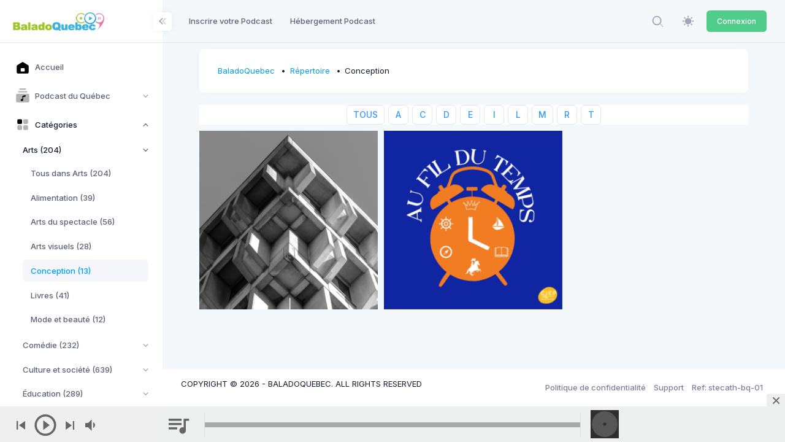

--- FILE ---
content_type: text/html; charset=UTF-8
request_url: https://web.baladoquebec.ca/repertoire/ajaxpodcasts/conception?page=1&prefix=A
body_size: 1628
content:
<div class="portfolio-content portfolio-3">
            <div id="js-grid-lightbox-gallery1" class="cbp">
                                    <div class="cbp-item">
                            <a href="/repertoire/ajaxpodcast/a-travers-les-plans"  rel="nofollow"  class="cbp-caption cbp-singlePageInline" data-title="À Travers les Plans" >
                                <div class="cbp-caption-defaultWrap">
                                    <img src="//cdn01.baladoquebec.ca/images/67508722cde453.77158185.png" alt="">
                                </div>
                                <div class="cbp-caption-activeWrap">
                                    <div class="cbp-l-caption-alignLeft">
                                        <div class="cbp-l-caption-body">
                                            <div class="cbp-l-caption-title">À Travers les Plans</div>
                                            <div class="cbp-l-caption-desc">Entrez dans l&#039;univers fascinant de l&#039;architecture avec À Travers les Plans, le podcast qui vous invite à explorer les idées, les concepts et les projets qui façonnent nos espaces de vie. À chaque épisode, nous levons le voile sur les coulisses de l&#039;architecture, des premières esquisses aux réalisations finales, en passant par les défis créatifs et techniques. Architectes, urbanistes, designers et experts du domaine partagent leurs visions et leurs réflexions sur l&#039;avenir du bâti. Que vous soyez passionné par l&#039;art de concevoir ou simplement curieux de découvrir les tendances qui transforment nos villes, À Travers les Plans vous offre un regard inédit sur l&#039;architecture, sous tous ses angles.</div>
                                        </div>
                                    </div>
                                </div>
                            </a>

                    </div>
                                    <div class="cbp-item">
                            <a href="/repertoire/ajaxpodcast/au-fil-du-temps"  rel="nofollow"  class="cbp-caption cbp-singlePageInline" data-title="Au fil du temps" >
                                <div class="cbp-caption-defaultWrap">
                                    <img src="//cdn01.baladoquebec.ca/images/671f2620971640.55637160.png" alt="">
                                </div>
                                <div class="cbp-caption-activeWrap">
                                    <div class="cbp-l-caption-alignLeft">
                                        <div class="cbp-l-caption-body">
                                            <div class="cbp-l-caption-title">Au fil du temps</div>
                                            <div class="cbp-l-caption-desc">À venir…</div>
                                        </div>
                                    </div>
                                </div>
                            </a>

                    </div>
                            </div>

</div>


<div class="page-nav text-center">
    
</div>


--- FILE ---
content_type: text/css
request_url: https://static.baladoquebec.ca/plugins/global/plugins-custom.bundle.css
body_size: 12718
content:
:root,
[data-theme=light] {
  --kt-highlight-bg: #1e1e3f;
  --kt-highlight-border: rgba(255, 255, 255, 0.1);
  --kt-highlight-btn-bg: #2d2d5e;
  --kt-highlight-btn-bg-hover: #2d2d5e;
  --kt-highlight-btn-color: rgba(255, 255, 255, 0.75);
  --kt-highlight-btn-color-hover: #009ef7;
  --kt-highlight-scrollbar-color: #323268;
  --kt-highlight-scrollbar-color: #373773;
}

[data-theme=dark] {
  --kt-highlight-bg: #151521;
  --kt-highlight-border: rgba(255, 255, 255, 0.1);
  --kt-highlight-btn-bg: #27273d;
  --kt-highlight-btn-bg-hover: #27273d;
  --kt-highlight-btn-color: rgba(255, 255, 255, 0.75);
  --kt-highlight-btn-color-hover: #009ef7;
  --kt-highlight-scrollbar-color: #2d2d46;
  --kt-highlight-scrollbar-color-hover: #333350;
}

.highlight {
  position: relative;
  background: var(--kt-highlight-bg);
  border-radius: 0.475rem;
  padding: 1.75rem 1.5rem 1.75rem 1.5rem;
}
.highlight .nav {
  border-bottom: 1px solid var(--kt-highlight-border);
  padding-bottom: 1rem;
  margin-bottom: 1rem;
  margin-top: -0.25rem;
}
.highlight .nav .nav-item {
  margin-right: 0.75rem;
}
.highlight .nav .nav-link {
  font-size: 0.9rem;
  font-weight: 500;
  padding: 0.35rem 1rem;
  border-radius: 0.475rem;
  color: var(--kt-highlight-btn-color);
  transition: all 0.2s ease-in-out;
  background-color: transparent;
}
.highlight .nav .nav-link:focus, .highlight .nav .nav-link.active {
  transition: all 0.2s ease-in-out;
  background-color: var(--kt-highlight-btn-bg-hover);
  color: var(--kt-highlight-btn-color-hover);
}
.highlight .highlight-copy {
  display: none;
  position: absolute;
  right: 1.75rem;
  top: 1.5rem;
  font-size: 0.85rem;
  font-weight: 500;
  padding: 0.35rem 1rem !important;
  transition: all 0.2s ease-in-out;
  background-color: var(--kt-highlight-btn-bg);
  color: var(--kt-highlight-btn-color);
}
.highlight .highlight-copy:focus, .highlight .highlight-copy:hover {
  transition: all 0.2s ease-in-out;
  background-color: var(--kt-highlight-btn-bg-hover);
  color: var(--kt-highlight-btn-color-hover);
}
.highlight:hover .highlight-copy {
  display: flex;
}
.highlight .highlight-code pre {
  background-color: transparent;
  overflow: auto;
  padding: 0;
  margin: 0;
  scrollbar-color: var(--kt-highlight-scrollbar-color) transparent;
}
.highlight .highlight-code pre::-webkit-scrollbar-thumb {
  background-color: var(--kt-highlight-scrollbar-color);
}
.highlight .highlight-code pre::-webkit-scrollbar-corner {
  background-color: transparent;
}
.highlight .highlight-code pre:hover {
  scrollbar-color: var(--kt-highlight-scrollbar-color-hover) transparent;
}
.highlight .highlight-code pre:hover::-webkit-scrollbar-thumb {
  background-color: var(--kt-highlight-scrollbar-color-hover);
}
.highlight .highlight-code pre:hover::-webkit-scrollbar-corner {
  background-color: transparent;
}
.highlight .highlight-code pre code[class*=language-] {
  padding: 0;
  margin: 0;
  font-size: 1rem !important;
}

.fslightbox-slide-btn {
  border-radius: 0.475rem;
}

.fslightbox-toolbar {
  border-bottom-left-radius: 0.475rem;
}

.select2-container--bootstrap5 .select2-selection {
  box-shadow: none !important;
  height: auto;
  outline: none !important;
}
.select2-container--bootstrap5.select2-container--focus .form-select-solid, .select2-container--bootstrap5.select2-container--open .form-select-solid {
  background-color: var(--kt-input-solid-bg-focus);
}
.select2-container--bootstrap5.select2-container--focus .form-select:not(.form-select-solid):not(.form-select-transparent), .select2-container--bootstrap5.select2-container--open .form-select:not(.form-select-solid):not(.form-select-transparent) {
  border-color: var(--kt-input-focus-border-color);
}
.select2-container--bootstrap5 .select2-search.select2-search--inline .select2-search__field {
  color: var(--kt-input-color);
  font-weight: 500;
  font-family: inherit !important;
  background-color: transparent;
  border: 0;
  box-shadow: none;
  outline: none;
  line-height: 1;
  margin: 0;
  padding: 0;
}
.select2-container--bootstrap5 .select2-search.select2-search--inline .select2-search__field::-moz-placeholder {
  color: #A1A5B7;
}
.select2-container--bootstrap5 .select2-search.select2-search--inline .select2-search__field::placeholder {
  color: #A1A5B7;
}
.select2-container--bootstrap5 .select2-search.select2-search--inline .select2-search__field::-moz-placeholder {
  color: #A1A5B7;
  opacity: 1;
}
.select2-container--bootstrap5 .form-select-solid .select2-search.select2-search--inline .select2-search__field {
  color: var(--kt-input-solid-color);
  font-family: inherit !important;
}
.select2-container--bootstrap5 .form-select-solid .select2-search.select2-search--inline .select2-search__field::-moz-placeholder {
  color: var(--kt-input-solid-placeholder-color);
}
.select2-container--bootstrap5 .form-select-solid .select2-search.select2-search--inline .select2-search__field::placeholder {
  color: var(--kt-input-solid-placeholder-color);
}
.select2-container--bootstrap5 .form-select-solid .select2-search.select2-search--inline .select2-search__field::-moz-placeholder {
  color: var(--kt-input-solid-placeholder-color);
  opacity: 1;
}
.select2-container--bootstrap5 .select2-selection--single {
  display: flex;
  align-items: center;
}
.select2-container--bootstrap5 .select2-selection--single .select2-selection__rendered {
  display: block;
  padding-left: 0;
  padding-right: 0;
  overflow: hidden;
  text-overflow: ellipsis;
  white-space: nowrap;
  color: var(--kt-input-color);
}
.select2-container--bootstrap5 .select2-selection--single .select2-selection__placeholder {
  color: #A1A5B7;
}
.select2-container--bootstrap5 .select2-selection--single.form-select-solid .select2-selection__rendered {
  color: var(--kt-input-solid-color);
}
.select2-container--bootstrap5 .select2-selection--single.form-select-solid .select2-selection__placeholder {
  color: var(--kt-input-solid-placeholder-color);
}
.select2-container--bootstrap5 .select2-selection--single.form-select-transparent .select2-selection__rendered {
  color: var(--kt-gray-800);
}
.select2-container--bootstrap5 .select2-selection--single.form-select-transparent .select2-selection__placeholder {
  color: var(--kt-gray-800);
}
.select2-container--bootstrap5 .select2-selection--single.form-select-dark .select2-selection__rendered {
  color: var(--kt-gray-900);
}
.select2-container--bootstrap5 .select2-selection--multiple {
  display: flex;
  align-items: center;
}
.select2-container--bootstrap5 .select2-selection--multiple .select2-search.select2-search--inline {
  display: inline-flex;
}
.select2-container--bootstrap5 .select2-selection--multiple .select2-selection__rendered {
  display: inline;
  margin: 0;
  padding: 0;
}
.select2-container--bootstrap5 .select2-selection--multiple .select2-selection__rendered .select2-selection__choice {
  display: inline-flex;
  align-items: center;
  position: relative;
  background-color: var(--kt-gray-300);
}
.select2-container--bootstrap5 .select2-selection--multiple .select2-selection__rendered .select2-selection__choice .select2-selection__choice__remove {
  mask-repeat: no-repeat;
  mask-position: center;
  -webkit-mask-repeat: no-repeat;
  -webkit-mask-position: center;
  background-color: var(--kt-gray-700);
  -webkit-mask-image: url("data:image/svg+xml,%3csvg xmlns='http://www.w3.org/2000/svg' viewBox='0 0 16 16' fill='var%28--kt-gray-700%29'%3e%3cpath d='M.293.293a1 1 0 011.414 0L8 6.586 14.293.293a1 1 0 111.414 1.414L9.414 8l6.293 6.293a1 1 0 01-1.414 1.414L8 9.414l-6.293 6.293a1 1 0 01-1.414-1.414L6.586 8 .293 1.707a1 1 0 010-1.414z'/%3e%3c/svg%3e");
  mask-image: url("data:image/svg+xml,%3csvg xmlns='http://www.w3.org/2000/svg' viewBox='0 0 16 16' fill='var%28--kt-gray-700%29'%3e%3cpath d='M.293.293a1 1 0 011.414 0L8 6.586 14.293.293a1 1 0 111.414 1.414L9.414 8l6.293 6.293a1 1 0 01-1.414 1.414L8 9.414l-6.293 6.293a1 1 0 01-1.414-1.414L6.586 8 .293 1.707a1 1 0 010-1.414z'/%3e%3c/svg%3e");
  display: block;
  position: absolute;
  transform: translateY(-50%);
  opacity: 0.5;
  border: 0;
  transition: color 0.2s ease;
  top: 50%;
}
.select2-container--bootstrap5 .select2-selection--multiple .select2-selection__rendered .select2-selection__choice .select2-selection__choice__remove span {
  display: none;
}
.select2-container--bootstrap5 .select2-selection--multiple .select2-selection__rendered .select2-selection__choice .select2-selection__choice__remove:hover {
  opacity: 1;
  mask-repeat: no-repeat;
  mask-position: center;
  -webkit-mask-repeat: no-repeat;
  -webkit-mask-position: center;
  background-color: var(--kt-primary);
  -webkit-mask-image: url("data:image/svg+xml,%3csvg xmlns='http://www.w3.org/2000/svg' viewBox='0 0 16 16' fill='var%28--kt-primary%29'%3e%3cpath d='M.293.293a1 1 0 011.414 0L8 6.586 14.293.293a1 1 0 111.414 1.414L9.414 8l6.293 6.293a1 1 0 01-1.414 1.414L8 9.414l-6.293 6.293a1 1 0 01-1.414-1.414L6.586 8 .293 1.707a1 1 0 010-1.414z'/%3e%3c/svg%3e");
  mask-image: url("data:image/svg+xml,%3csvg xmlns='http://www.w3.org/2000/svg' viewBox='0 0 16 16' fill='var%28--kt-primary%29'%3e%3cpath d='M.293.293a1 1 0 011.414 0L8 6.586 14.293.293a1 1 0 111.414 1.414L9.414 8l6.293 6.293a1 1 0 01-1.414 1.414L8 9.414l-6.293 6.293a1 1 0 01-1.414-1.414L6.586 8 .293 1.707a1 1 0 010-1.414z'/%3e%3c/svg%3e");
  transition: color 0.2s ease;
}
.select2-container--bootstrap5 .select2-selection--multiple .select2-selection__rendered .select2-selection__choice .select2-selection__choice__display {
  font-weight: 500;
}
.select2-container--bootstrap5 .select2-selection--multiple .select2-selection__choice .select2-selection__choice__remove {
  height: 0.6rem;
  width: 0.6rem;
}
.select2-container--bootstrap5 .select2-selection--multiple.form-select-sm {
  min-height: calc(1.5em + 1.1rem + 2px);
  padding-top: 0.35rem;
  padding-bottom: 0.35rem;
}
.select2-container--bootstrap5 .select2-selection--multiple.form-select-sm .select2-selection__choice {
  border-radius: 0.425rem;
  padding: 0.1rem 0.35rem;
  margin-right: 0.35rem;
  margin-top: 0.1rem;
  margin-bottom: 0.1rem;
}
.select2-container--bootstrap5 .select2-selection--multiple.form-select-sm .select2-selection__choice .select2-selection__choice__display {
  margin-left: 0.95rem;
  font-size: 0.925rem;
}
.select2-container--bootstrap5 .select2-selection--multiple.form-select-sm .select2-search__field {
  height: 14px;
}
.select2-container--bootstrap5 .select2-selection--multiple:not(.form-select-sm):not(.form-select-lg) {
  min-height: calc(1.5em + 1.55rem + 2px);
  padding-top: 0.575rem;
  padding-bottom: 0.575rem;
}
.select2-container--bootstrap5 .select2-selection--multiple:not(.form-select-sm):not(.form-select-lg) .select2-selection__choice {
  border-radius: 0.475rem;
  padding: 0.1rem 0.5rem;
  margin-right: 0.5rem;
  margin-top: 0.1rem;
  margin-bottom: 0.1rem;
}
.select2-container--bootstrap5 .select2-selection--multiple:not(.form-select-sm):not(.form-select-lg) .select2-selection__choice .select2-selection__choice__display {
  margin-left: 1.1rem;
  font-size: 1.1rem;
}
.select2-container--bootstrap5 .select2-selection--multiple:not(.form-select-sm):not(.form-select-lg) .select2-search__field {
  height: 16px;
}
.select2-container--bootstrap5 .select2-selection--multiple.form-select-lg {
  min-height: calc(1.5em + 1.65rem + 2px);
  padding-top: 0.525rem;
  padding-bottom: 0.525rem;
}
.select2-container--bootstrap5 .select2-selection--multiple.form-select-lg .select2-selection__choice {
  border-radius: 0.625rem;
  padding: 0.15rem 0.65rem;
  margin-right: 0.65rem;
  margin-top: 0.15rem;
  margin-bottom: 0.15rem;
}
.select2-container--bootstrap5 .select2-selection--multiple.form-select-lg .select2-selection__choice .select2-selection__choice__display {
  margin-left: 1.25rem;
  font-size: 1.15rem;
}
.select2-container--bootstrap5 .select2-selection--multiple.form-select-lg .select2-search__field {
  height: 18px;
}
.select2-container--bootstrap5 .select2-dropdown {
  border: 0;
  box-shadow: var(--kt-dropdown-box-shadow);
  border-radius: 0.475rem;
  padding: 1rem 0;
  background-color: var(--kt-dropdown-bg);
}
.modal-open .select2-container--bootstrap5 .select2-dropdown {
  z-index: 1056;
}
.select2-container--bootstrap5 .select2-dropdown .select2-search {
  padding: 0.5rem 1.25rem;
  margin: 0 0 0.5rem 0;
}
.select2-container--bootstrap5 .select2-dropdown .select2-search .select2-search__field {
  background-color: var(--kt-body-bg);
  padding: 0.55rem 0.75rem;
  color: var(--kt-input-color);
  font-size: 0.925rem;
  border: 1px solid var(--kt-input-border-color);
  border-radius: 0.425rem;
  outline: 0 !important;
}
.select2-container--bootstrap5 .select2-dropdown .select2-search .select2-search__field:focus, .select2-container--bootstrap5 .select2-dropdown .select2-search .select2-search__field:active {
  border: 1px solid var(--kt-input-focus-border-color);
}
.select2-container--bootstrap5 .select2-dropdown .select2-results__options {
  max-height: 250px;
  overflow-y: auto;
}
.select2-container--bootstrap5 .select2-dropdown .select2-results__option {
  color: var(--kt-gray-700);
  transition: color 0.2s ease;
  padding: 0.75rem 1.25rem;
  margin: 0 0;
}
.select2-container--bootstrap5 .select2-dropdown .select2-results__option.select2-results__option--highlighted {
  background-color: var(--kt-component-hover-bg);
  color: var(--kt-component-hover-color);
  transition: color 0.2s ease;
}
.select2-container--bootstrap5 .select2-dropdown .select2-results__option.select2-results__option--selected {
  background-color: var(--kt-component-hover-bg);
  color: var(--kt-component-hover-color);
  transition: color 0.2s ease;
  position: relative;
}
.select2-container--bootstrap5 .select2-dropdown .select2-results__option.select2-results__option--selected:after {
  top: 50%;
  display: block;
  position: absolute;
  transform: translateY(-50%);
  height: 0.75rem;
  width: 0.75rem;
  content: "";
  mask-repeat: no-repeat;
  mask-position: center;
  -webkit-mask-repeat: no-repeat;
  -webkit-mask-position: center;
  background-color: var(--kt-component-hover-color);
  -webkit-mask-image: url("data:image/svg+xml,%3csvg xmlns='http://www.w3.org/2000/svg' viewBox='0 0 14 11'%3e%3cpath fill='var%28--kt-component-hover-color%29' d='M4.89557 6.49823L2.79487 4.26513C2.26967 3.70683 1.38251 3.70683 0.857309 4.26513C0.375593 4.77721 0.375593 5.57574 0.857309 6.08781L4.74989 10.2257C5.14476 10.6455 5.81176 10.6455 6.20663 10.2257L13.1427 2.85252C13.6244 2.34044 13.6244 1.54191 13.1427 1.02984C12.6175 0.471537 11.7303 0.471536 11.2051 1.02984L6.06096 6.49823C5.74506 6.83403 5.21146 6.83403 4.89557 6.49823Z'/%3e%3c/svg%3e");
  mask-image: url("data:image/svg+xml,%3csvg xmlns='http://www.w3.org/2000/svg' viewBox='0 0 14 11'%3e%3cpath fill='var%28--kt-component-hover-color%29' d='M4.89557 6.49823L2.79487 4.26513C2.26967 3.70683 1.38251 3.70683 0.857309 4.26513C0.375593 4.77721 0.375593 5.57574 0.857309 6.08781L4.74989 10.2257C5.14476 10.6455 5.81176 10.6455 6.20663 10.2257L13.1427 2.85252C13.6244 2.34044 13.6244 1.54191 13.1427 1.02984C12.6175 0.471537 11.7303 0.471536 11.2051 1.02984L6.06096 6.49823C5.74506 6.83403 5.21146 6.83403 4.89557 6.49823Z'/%3e%3c/svg%3e");
  mask-position: center;
  -webkit-mask-position: center;
  right: 1.25rem;
}
.select2-container--bootstrap5 .select2-dropdown .select2-results__option.select2-results__option--disabled {
  color: var(--kt-gray-400);
}
.select2-container--bootstrap5 .select2-dropdown .select2-results__option.select2-results__message {
  color: var(--kt-gray-600);
}
.select2-container--bootstrap5 .select2-dropdown .select2-results__option.select2-results__option--group {
  padding-left: 0;
  padding-right: 0;
}
.select2-container--bootstrap5 .select2-dropdown .select2-results__option.select2-results__option--group .select2-results__group {
  display: block;
  color: var(--kt-gray-800);
  font-weight: 500;
  font-size: 1.15rem;
  padding: 0 1.25rem 0 1.25rem;
  margin: 0 0 0.25rem 0;
}
.select2-container--bootstrap5 .select2-dropdown .select2-results__option.select2-results__option--group .select2-results__option {
  padding: 0.75rem 1.25rem;
  margin: 0 0;
}
.select2-container--bootstrap5 .select2-selection__clear {
  display: block;
  height: 0.7rem;
  width: 0.7rem;
  top: 50%;
  right: 3rem;
  position: absolute;
  transform: translateY(-50%);
  background-color: var(--kt-gray-700) !important;
  mask-repeat: no-repeat;
  mask-position: center;
  -webkit-mask-repeat: no-repeat;
  -webkit-mask-position: center;
  -webkit-mask-image: url("data:image/svg+xml,%3csvg xmlns='http://www.w3.org/2000/svg' viewBox='0 0 16 16' fill='none'%3e%3cpath d='M.293.293a1 1 0 011.414 0L8 6.586 14.293.293a1 1 0 111.414 1.414L9.414 8l6.293 6.293a1 1 0 01-1.414 1.414L8 9.414l-6.293 6.293a1 1 0 01-1.414-1.414L6.586 8 .293 1.707a1 1 0 010-1.414z'/%3e%3c/svg%3e");
  mask-image: url("data:image/svg+xml,%3csvg xmlns='http://www.w3.org/2000/svg' viewBox='0 0 16 16' fill='none'%3e%3cpath d='M.293.293a1 1 0 011.414 0L8 6.586 14.293.293a1 1 0 111.414 1.414L9.414 8l6.293 6.293a1 1 0 01-1.414 1.414L8 9.414l-6.293 6.293a1 1 0 01-1.414-1.414L6.586 8 .293 1.707a1 1 0 010-1.414z'/%3e%3c/svg%3e");
}
.select2-container--bootstrap5 .select2-selection__clear span {
  display: none;
}
.select2-container--bootstrap5 .select2-selection__clear:hover {
  background-color: var(--kt-primary) !important;
}

.form-floating .form-select {
  padding-top: 2.15rem !important;
}

.fv-plugins-message-container {
  margin-top: 0.3rem;
}
.fv-plugins-message-container .fv-help-block {
  color: var(--kt-danger);
  font-size: 1rem;
  font-weight: 400;
}
.fv-plugins-message-container.valid-feedback, .fv-plugins-message-container.invalid-feedback {
  display: block;
  font-weight: 400;
}

.daterangepicker {
  padding: 0;
  margin: 0;
  border: 0;
  width: auto;
  background-color: var(--kt-body-bg);
  box-shadow: var(--kt-dropdown-box-shadow);
  font-family: Inter, Helvetica, "sans-serif";
  z-index: 1000;
  border-radius: 0.475rem;
}
.daterangepicker:after, .daterangepicker:before {
  display: none;
}
.daterangepicker td.off, .daterangepicker td.off.in-range, .daterangepicker td.off.start-date, .daterangepicker td.off.end-date {
  background-color: transparent;
}
.modal-open .daterangepicker {
  z-index: 1056;
}
.daterangepicker .calendar-table {
  background-color: var(--kt-body-bg);
  border: 0;
}
.daterangepicker .ranges {
  border-radius: 0.475rem;
  background-color: var(--kt-body-bg);
  position: relative;
  overflow: hidden;
}
.daterangepicker .ranges ul {
  padding: 1rem 0;
  width: 150px;
  overflow: auto;
  max-height: 260px;
}
.daterangepicker .ranges li {
  padding: 0.7rem 1.75rem;
  font-weight: 500;
  font-size: 1rem;
  color: var(--kt-gray-600);
  transition: color 0.2s ease;
}
.daterangepicker .ranges li:hover {
  background-color: var(--kt-component-hover-bg);
  color: var(--kt-component-hover-color);
  transition: color 0.2s ease;
}
.daterangepicker .ranges li.active {
  background-color: var(--kt-component-active-bg);
  color: var(--kt-component-active-color);
  transition: color 0.2s ease;
}
.daterangepicker.show-calendar .ranges {
  border-radius: 0;
  border-top-left-radius: 0.475rem;
  margin-top: 0;
  height: 297px;
}
.daterangepicker.show-ranges.show-calendar .ranges {
  border-right: 1px solid var(--kt-gray-200);
}
.daterangepicker.show-ranges .drp-calendar.left {
  border-left: 0;
}
.daterangepicker .drp-buttons {
  padding: 1rem 1.75rem;
  border-top: 1px solid var(--kt-gray-200);
}
.daterangepicker .drp-buttons .btn {
  font-size: 1rem;
  font-weight: 500;
  padding: 0.5rem 1rem;
}
.daterangepicker .drp-buttons .cancelBtn {
  color: var(--kt-light-inverse);
  border-color: var(--kt-light);
  background-color: var(--kt-light);
}
.daterangepicker .drp-buttons .cancelBtn i,
.daterangepicker .drp-buttons .cancelBtn .svg-icon {
  color: var(--kt-light-inverse);
}
.daterangepicker .drp-buttons .cancelBtn.dropdown-toggle:after {
  color: var(--kt-light-inverse);
}
.btn-check:checked + .daterangepicker .drp-buttons .cancelBtn, .btn-check:active + .daterangepicker .drp-buttons .cancelBtn, .daterangepicker .drp-buttons .cancelBtn:focus:not(.btn-active), .daterangepicker .drp-buttons .cancelBtn:hover:not(.btn-active), .daterangepicker .drp-buttons .cancelBtn:active:not(.btn-active), .daterangepicker .drp-buttons .cancelBtn.active, .daterangepicker .drp-buttons .cancelBtn.show, .show > .daterangepicker .drp-buttons .cancelBtn {
  color: var(--kt-light-inverse);
  border-color: var(--kt-light-active);
  background-color: var(--kt-light-active) !important;
}
.btn-check:checked + .daterangepicker .drp-buttons .cancelBtn i,
.btn-check:checked + .daterangepicker .drp-buttons .cancelBtn .svg-icon, .btn-check:active + .daterangepicker .drp-buttons .cancelBtn i,
.btn-check:active + .daterangepicker .drp-buttons .cancelBtn .svg-icon, .daterangepicker .drp-buttons .cancelBtn:focus:not(.btn-active) i,
.daterangepicker .drp-buttons .cancelBtn:focus:not(.btn-active) .svg-icon, .daterangepicker .drp-buttons .cancelBtn:hover:not(.btn-active) i,
.daterangepicker .drp-buttons .cancelBtn:hover:not(.btn-active) .svg-icon, .daterangepicker .drp-buttons .cancelBtn:active:not(.btn-active) i,
.daterangepicker .drp-buttons .cancelBtn:active:not(.btn-active) .svg-icon, .daterangepicker .drp-buttons .cancelBtn.active i,
.daterangepicker .drp-buttons .cancelBtn.active .svg-icon, .daterangepicker .drp-buttons .cancelBtn.show i,
.daterangepicker .drp-buttons .cancelBtn.show .svg-icon, .show > .daterangepicker .drp-buttons .cancelBtn i,
.show > .daterangepicker .drp-buttons .cancelBtn .svg-icon {
  color: var(--kt-light-inverse);
}
.btn-check:checked + .daterangepicker .drp-buttons .cancelBtn.dropdown-toggle:after, .btn-check:active + .daterangepicker .drp-buttons .cancelBtn.dropdown-toggle:after, .daterangepicker .drp-buttons .cancelBtn:focus:not(.btn-active).dropdown-toggle:after, .daterangepicker .drp-buttons .cancelBtn:hover:not(.btn-active).dropdown-toggle:after, .daterangepicker .drp-buttons .cancelBtn:active:not(.btn-active).dropdown-toggle:after, .daterangepicker .drp-buttons .cancelBtn.active.dropdown-toggle:after, .daterangepicker .drp-buttons .cancelBtn.show.dropdown-toggle:after, .show > .daterangepicker .drp-buttons .cancelBtn.dropdown-toggle:after {
  color: var(--kt-light-inverse);
}
.daterangepicker .drp-selected {
  font-size: 0.9rem;
}
.daterangepicker .drp-calendar.left, .daterangepicker .drp-calendar.right {
  padding: 1rem 1rem;
}
.daterangepicker .drp-calendar.left {
  border-left: 0 !important;
}
.daterangepicker .drp-calendar th,
.daterangepicker .drp-calendar td {
  font-size: 1rem;
  font-weight: 400;
  width: 33px;
  height: 33px;
}
.daterangepicker .drp-calendar th.available:hover,
.daterangepicker .drp-calendar td.available:hover {
  border-radius: 0.475rem;
  background-color: var(--kt-component-hover-bg);
  color: var(--kt-component-hover-color);
}
.daterangepicker .drp-calendar th {
  font-weight: 500;
  color: var(--kt-gray-800);
}
.daterangepicker .drp-calendar th.month {
  font-weight: 500;
  color: var(--kt-gray-800);
}
.daterangepicker .drp-calendar th.next span, .daterangepicker .drp-calendar th.prev span {
  border-width: 0 1px 1px 0;
  border-color: var(--kt-gray-600);
}
.daterangepicker .drp-calendar th.next.available:hover span, .daterangepicker .drp-calendar th.prev.available:hover span {
  border-color: var(--kt-component-hover-color);
}
.daterangepicker .drp-calendar th.next span {
  margin-right: 1px;
}
.daterangepicker .drp-calendar th.prev span {
  margin-left: 1px;
}
.daterangepicker .drp-calendar td {
  color: var(--kt-gray-700);
}
.daterangepicker .drp-calendar td.available.off {
  color: var(--kt-gray-400);
}
.daterangepicker .drp-calendar td.active {
  background-color: var(--kt-component-active-bg) !important;
  color: var(--kt-component-active-color) !important;
  border-radius: 0.475rem;
}
.daterangepicker .drp-calendar td.active.start-date {
  border-top-right-radius: 0;
  border-bottom-right-radius: 0;
}
.daterangepicker .drp-calendar td.active.end-date {
  border-top-left-radius: 0;
  border-bottom-left-radius: 0;
}
.daterangepicker .drp-calendar td.active.start-date.end-date {
  border-radius: 0.475rem;
}
.daterangepicker .drp-calendar td.today, .daterangepicker .drp-calendar td.today.active {
  background: var(--kt-component-hover-bg) !important;
  color: var(--kt-component-hover-color) !important;
  border-radius: 0.475rem;
}
.daterangepicker .drp-calendar td.in-range.available:not(.active):not(.off):not(.today) {
  background-color: var(--kt-component-hover-bg);
  color: var(--kt-component-hover-color);
}
.daterangepicker .drp-calendar td:hover {
  background-color: var(--kt-component-hover-bg);
  color: var(--kt-component-hover-color);
}
.daterangepicker select.ampmselect,
.daterangepicker select.minuteselect,
.daterangepicker select.hourselect,
.daterangepicker select.monthselect,
.daterangepicker select.yearselect {
  padding-top: 0.35rem;
  padding-bottom: 0.35rem;
  border-radius: 0.475rem;
  background-color: var(--kt-body-bg) !important;
  border-color: transparent;
  color: var(--kt-input-color);
  font-weight: 500;
  outline: 0 !important;
}
.daterangepicker select.ampmselect:focus,
.daterangepicker select.minuteselect:focus,
.daterangepicker select.hourselect:focus,
.daterangepicker select.monthselect:focus,
.daterangepicker select.yearselect:focus {
  background-color: var(--kt-gray-100);
}

@media (max-width: 767.98px) {
  .daterangepicker.show-calendar .ranges {
    float: none !important;
    height: auto !important;
  }
  .daterangepicker.show-calendar .ranges ul {
    width: 100%;
  }
  .daterangepicker.show-calendar .drp-calendar {
    float: none !important;
    max-width: unset !important;
    display: flex;
    flex-direction: column;
    align-items: center;
  }
}
.flatpickr-calendar {
  width: 280px !important;
  font-family: inherit;
  border: 0;
  border-radius: 0;
  box-shadow: var(--kt-dropdown-box-shadow);
  background-color: var(--kt-body-bg);
  border-radius: 0.475rem;
}
.flatpickr-calendar:before, .flatpickr-calendar:after {
  display: none;
}
.flatpickr-calendar.hasWeeks {
  width: 325px !important;
}

.flatpickr-months {
  padding: 0 1rem;
  padding-top: 0.5rem;
}

.flatpickr-innerContainer {
  padding: 0.5rem 1rem;
}

.flatpickr-days,
.dayContainer {
  width: 100% !important;
  min-width: 100% !important;
  max-width: 100% !important;
}

.flatpickr-months .flatpickr-month {
  background: transparent;
  color: var(--kt-gray-600);
  fill: var(--kt-gray-600);
  height: 46px;
}
.flatpickr-months .flatpickr-prev-month,
.flatpickr-months .flatpickr-next-month {
  display: flex;
  align-items: center;
  justify-content: center;
  border-radius: 0.475rem;
  top: 1rem;
}
.flatpickr-months .flatpickr-prev-month svg,
.flatpickr-months .flatpickr-next-month svg {
  fill: var(--kt-gray-500);
  height: 13px;
  width: 13px;
}
.flatpickr-months .flatpickr-prev-month:hover,
.flatpickr-months .flatpickr-next-month:hover {
  background: var(--kt-gray-100);
}
.flatpickr-months .flatpickr-prev-month:hover svg,
.flatpickr-months .flatpickr-next-month:hover svg {
  fill: var(--kt-gray-700);
}
.flatpickr-months .flatpickr-prev-month.flatpickr-prev-month,
.flatpickr-months .flatpickr-next-month.flatpickr-prev-month {
  /*rtl:begin:ignore*/
  left: 1rem;
  /*rtl:end:ignore*/
}
.flatpickr-months .flatpickr-prev-month.flatpickr-next-month,
.flatpickr-months .flatpickr-next-month.flatpickr-next-month {
  /*rtl:begin:ignore*/
  right: 1rem;
  /*rtl:end:ignore*/
}

.flatpickr-current-month {
  font-weight: 500;
  color: inherit;
}
.flatpickr-current-month .numInputWrapper {
  border-radius: 0.475rem;
  width: 65px;
}
.flatpickr-current-month .numInputWrapper span.arrowUp {
  border-top-right-radius: 0.475rem;
}
.flatpickr-current-month .numInputWrapper span.arrowDown {
  border-bottom-right-radius: 0.475rem;
}
.flatpickr-current-month .flatpickr-monthDropdown-months {
  border: 0 !important;
  background-color: var(--kt-body-bg);
  font-size: 1rem;
  color: var(--kt-gray-700);
  font-weight: 500;
  padding: 0.5rem 0.75rem;
  margin-right: 0.5rem;
  outline: none !important;
  border-radius: 0.475rem;
  appearance: none;
  -moz-appearance: none;
  -webkit-appearance: none;
}
.flatpickr-current-month .flatpickr-monthDropdown-months:hover {
  background: var(--kt-gray-100);
}
.flatpickr-current-month .flatpickr-monthDropdown-months .flatpickr-monthDropdown-month {
  font-size: 1rem;
  color: var(--kt-gray-700);
  font-weight: 500;
  background-color: transparent;
  outline: none;
  padding: 0;
}
.flatpickr-current-month span.cur-month {
  color: var(--kt-gray-700);
  font-size: 1rem;
  font-weight: 500;
}
.flatpickr-current-month span.cur-month:hover {
  background: var(--kt-gray-100);
}
.flatpickr-current-month input.cur-year {
  color: var(--kt-gray-700);
  font-size: 1.1rem;
  padding: 0.5rem 0.75rem;
  font-weight: 500;
  outline: 0 !important;
}

span.flatpickr-weekday {
  color: var(--kt-gray-800);
  font-size: 1rem;
  font-weight: 600;
}

.flatpickr-time {
  border-bottom-right-radius: 0.475rem;
  border-bottom-left-radius: 0.475rem;
}
.flatpickr-calendar.hasTime .flatpickr-time {
  height: height;
  line-height: height;
  max-height: height;
  border-top: 1px solid var(--kt-gray-100);
}
.flatpickr-time .numInputWrapper {
  height: height;
}
.flatpickr-time .flatpickr-am-pm {
  color: var(--kt-gray-700);
  font-size: 1rem;
  font-weight: 500;
}
.flatpickr-time input.flatpickr-hour, .flatpickr-time input.flatpickr-minute {
  color: var(--kt-gray-700);
  font-size: 1rem;
  font-weight: 500;
}
.flatpickr-time input:hover,
.flatpickr-time .flatpickr-am-pm:hover,
.flatpickr-time input:focus,
.flatpickr-time .flatpickr-am-pm:focus {
  background: transparent;
}

.numInputWrapper span {
  border-left: 0 !important;
  border-top: 0 !important;
  border-bottom: 0 !important;
  border-right: 0 !important;
}
.numInputWrapper span:hover {
  background: transparent !important;
}
.numInputWrapper span:after {
  top: 50% !important;
  transform: translateY(-50%);
}
.numInputWrapper span.arrowUp:after {
  border-bottom-color: var(--kt-gray-500) !important;
}
.numInputWrapper span.arrowUp:hover:after {
  border-bottom-color: var(--kt-gray-700) !important;
}
.numInputWrapper span.arrowDown:after {
  border-top-color: var(--kt-gray-500) !important;
}
.numInputWrapper span.arrowDown:hover:after {
  border-top-color: var(--kt-gray-700) !important;
}
.numInputWrapper:hover {
  background: transparent;
}

.flatpickr-day {
  font-size: 1rem;
  border-radius: 0.475rem;
  box-shadow: none !important;
  height: 36px;
  width: 100%;
  max-width: 100% !important;
  margin: 0;
  line-height: 36px;
  color: var(--kt-gray-600);
  margin-top: 0 !important;
}
.flatpickr-day.inRange, .flatpickr-day.prevMonthDay.inRange, .flatpickr-day.nextMonthDay.inRange, .flatpickr-day.today.inRange, .flatpickr-day.prevMonthDay.today.inRange, .flatpickr-day.nextMonthDay.today.inRange, .flatpickr-day:hover, .flatpickr-day.prevMonthDay:hover, .flatpickr-day.nextMonthDay:hover, .flatpickr-day:focus, .flatpickr-day.prevMonthDay:focus, .flatpickr-day.nextMonthDay:focus {
  cursor: pointer;
  outline: 0;
  background: var(--kt-component-hover-bg);
  color: var(--kt-component-hover-color);
  border-color: transparent;
}
.flatpickr-day.today {
  background: var(--kt-gray-100);
  color: var(--kt-gray-600);
  border-color: transparent;
}
.flatpickr-day.today:hover, .flatpickr-day.today:focus {
  border-color: transparent;
  background: var(--kt-gray-200);
  color: var(--kt-gray-700);
}
.flatpickr-day.selected, .flatpickr-day.startRange, .flatpickr-day.endRange, .flatpickr-day.selected.inRange, .flatpickr-day.startRange.inRange, .flatpickr-day.endRange.inRange, .flatpickr-day.selected:focus, .flatpickr-day.startRange:focus, .flatpickr-day.endRange:focus, .flatpickr-day.selected:hover, .flatpickr-day.startRange:hover, .flatpickr-day.endRange:hover, .flatpickr-day.selected.prevMonthDay, .flatpickr-day.startRange.prevMonthDay, .flatpickr-day.endRange.prevMonthDay, .flatpickr-day.selected.nextMonthDay, .flatpickr-day.startRange.nextMonthDay, .flatpickr-day.endRange.nextMonthDay {
  background: var(--kt-component-active-bg);
  color: var(--kt-component-active-color);
  border-color: transparent;
}
.flatpickr-day.inRange, .flatpickr-day.prevMonthDay.inRange, .flatpickr-day.nextMonthDay.inRange, .flatpickr-day.today.inRange, .flatpickr-day.prevMonthDay.today.inRange, .flatpickr-day.nextMonthDay.today.inRange, .flatpickr-day:hover, .flatpickr-day.prevMonthDay:hover, .flatpickr-day.nextMonthDay:hover, .flatpickr-day:focus, .flatpickr-day.prevMonthDay:focus, .flatpickr-day.nextMonthDay:focus {
  cursor: pointer;
  outline: 0;
  background: var(--kt-component-hover-bg);
  color: var(--kt-component-hover-color);
  border-color: transparent;
}
.flatpickr-day.today {
  border-color: transparent;
}
.flatpickr-day.today:hover, .flatpickr-day.today:focus {
  border-color: transparent;
  background: var(--kt-gray-100);
  color: var(--kt-gray-600);
}
.flatpickr-day.selected, .flatpickr-day.startRange, .flatpickr-day.endRange, .flatpickr-day.selected.inRange, .flatpickr-day.startRange.inRange, .flatpickr-day.endRange.inRange, .flatpickr-day.selected:focus, .flatpickr-day.startRange:focus, .flatpickr-day.endRange:focus, .flatpickr-day.selected:hover, .flatpickr-day.startRange:hover, .flatpickr-day.endRange:hover, .flatpickr-day.selected.prevMonthDay, .flatpickr-day.startRange.prevMonthDay, .flatpickr-day.endRange.prevMonthDay, .flatpickr-day.selected.nextMonthDay, .flatpickr-day.startRange.nextMonthDay, .flatpickr-day.endRange.nextMonthDay {
  background: var(--kt-component-active-bg);
  color: var(--kt-component-active-color);
  border-color: transparent;
}
.flatpickr-day.flatpickr-disabled, .flatpickr-day.flatpickr-disabled:hover, .flatpickr-day.prevMonthDay, .flatpickr-day.nextMonthDay, .flatpickr-day.notAllowed, .flatpickr-day.notAllowed.prevMonthDay, .flatpickr-day.notAllowed.nextMonthDay {
  color: var(--kt-gray-400);
  background: transparent;
  border-color: transparent;
}
.flatpickr-day.flatpickr-disabled, .flatpickr-day.flatpickr-disabled:hover {
  cursor: not-allowed;
  color: var(--kt-gray-400);
}

.flatpickr-weekwrapper {
  margin-right: 5px;
}

.tagify {
  --tagify-dd-bg-color: var(--kt-body-bg);
  --tags-border-color: var(--kt-input-border-color);
  --tags-hover-border-color: var(--kt-input-border-color);
  --tags-focus-border-color: var(--kt-input-focus-border-color);
  --tag-bg: var(--kt-gray-200);
  --tag-hover: var(--kt-gray-200);
  --tag-text-color: var(--kt-gray-700);
  --tag-text-color--edit: var(--kt-gray-700);
  --tag-pad: 0 0.5rem;
  --tag-inset-shadow-size: 1rem;
  --tag-invalid-color: var(--kt-danger);
  --tag-invalid-bg: var(--kt-danger-light);
  --tag-remove-bg: var(--kt-gray-200);
  --tag-remove-btn-color: transparent;
  --tag-remove-btn-bg: transparent;
  --tag-remove-btn-bg--hover: transparent;
  --input-color: var(--kt-gray-700);
  --placeholder-color: var(--kt-gray-400);
  --placeholder-color-focus: var(--kt-gray-500);
  --loader-size: .8rem;
}
.tagify .tagify__tag {
  background-color: var(--tag-bg);
  margin: 0;
  line-height: 1;
}
.tagify .tagify__tag div {
  border-radius: inherit;
}
.tagify .tagify__tag .tagify__tag-text {
  overflow: visible;
}
.tagify .tagify__tag .tagify__tag__removeBtn {
  width: 0.6rem;
  height: 0.6rem;
  margin: 0 0.5rem 0 0;
  border-radius: 0;
  content: " ";
  mask-repeat: no-repeat;
  mask-position: center;
  -webkit-mask-repeat: no-repeat;
  -webkit-mask-position: center;
  background-color: var(--kt-gray-500);
  -webkit-mask-image: url("data:image/svg+xml,%3csvg xmlns='http://www.w3.org/2000/svg' viewBox='0 0 16 16' fill='var%28--kt-gray-500%29'%3e%3cpath d='M.293.293a1 1 0 011.414 0L8 6.586 14.293.293a1 1 0 111.414 1.414L9.414 8l6.293 6.293a1 1 0 01-1.414 1.414L8 9.414l-6.293 6.293a1 1 0 01-1.414-1.414L6.586 8 .293 1.707a1 1 0 010-1.414z'/%3e%3c/svg%3e");
  mask-image: url("data:image/svg+xml,%3csvg xmlns='http://www.w3.org/2000/svg' viewBox='0 0 16 16' fill='var%28--kt-gray-500%29'%3e%3cpath d='M.293.293a1 1 0 011.414 0L8 6.586 14.293.293a1 1 0 111.414 1.414L9.414 8l6.293 6.293a1 1 0 01-1.414 1.414L8 9.414l-6.293 6.293a1 1 0 01-1.414-1.414L6.586 8 .293 1.707a1 1 0 010-1.414z'/%3e%3c/svg%3e");
}
.tagify .tagify__tag .tagify__tag__removeBtn:after {
  display: none;
}
.tagify .tagify__tag .tagify__tag__removeBtn:hover {
  mask-repeat: no-repeat;
  mask-position: center;
  -webkit-mask-repeat: no-repeat;
  -webkit-mask-position: center;
  background-color: var(--kt-primary);
  -webkit-mask-image: url("data:image/svg+xml,%3csvg xmlns='http://www.w3.org/2000/svg' viewBox='0 0 16 16' fill='var%28--kt-primary%29'%3e%3cpath d='M.293.293a1 1 0 011.414 0L8 6.586 14.293.293a1 1 0 111.414 1.414L9.414 8l6.293 6.293a1 1 0 01-1.414 1.414L8 9.414l-6.293 6.293a1 1 0 01-1.414-1.414L6.586 8 .293 1.707a1 1 0 010-1.414z'/%3e%3c/svg%3e");
  mask-image: url("data:image/svg+xml,%3csvg xmlns='http://www.w3.org/2000/svg' viewBox='0 0 16 16' fill='var%28--kt-primary%29'%3e%3cpath d='M.293.293a1 1 0 011.414 0L8 6.586 14.293.293a1 1 0 111.414 1.414L9.414 8l6.293 6.293a1 1 0 01-1.414 1.414L8 9.414l-6.293 6.293a1 1 0 01-1.414-1.414L6.586 8 .293 1.707a1 1 0 010-1.414z'/%3e%3c/svg%3e");
}
.tagify .tagify__tag.tagify--notAllowed div .tagify__tag-text {
  color: var(--kt-danger);
  opacity: 0.5;
}
.tagify .tagify__tag.tagify--notAllowed .tagify__tag__removeBtn {
  opacity: 0.5;
  mask-repeat: no-repeat;
  mask-position: center;
  -webkit-mask-repeat: no-repeat;
  -webkit-mask-position: center;
  background-color: var(--kt-danger);
  -webkit-mask-image: url("data:image/svg+xml,%3csvg xmlns='http://www.w3.org/2000/svg' viewBox='0 0 16 16' fill='var%28--kt-danger%29'%3e%3cpath d='M.293.293a1 1 0 011.414 0L8 6.586 14.293.293a1 1 0 111.414 1.414L9.414 8l6.293 6.293a1 1 0 01-1.414 1.414L8 9.414l-6.293 6.293a1 1 0 01-1.414-1.414L6.586 8 .293 1.707a1 1 0 010-1.414z'/%3e%3c/svg%3e");
  mask-image: url("data:image/svg+xml,%3csvg xmlns='http://www.w3.org/2000/svg' viewBox='0 0 16 16' fill='var%28--kt-danger%29'%3e%3cpath d='M.293.293a1 1 0 011.414 0L8 6.586 14.293.293a1 1 0 111.414 1.414L9.414 8l6.293 6.293a1 1 0 01-1.414 1.414L8 9.414l-6.293 6.293a1 1 0 01-1.414-1.414L6.586 8 .293 1.707a1 1 0 010-1.414z'/%3e%3c/svg%3e");
}
.tagify .tagify__tag.tagify--notAllowed .tagify__tag__removeBtn:hover {
  background: transparent;
  opacity: 0.75;
}
.tagify .tagify__input {
  margin: 0;
}
.tagify .tagify__input:before {
  font-size: inherit;
  line-height: inherit;
  font-weight: inherit;
}
.tagify.form-control {
  display: flex;
  align-items: center;
  gap: 0.25rem;
}
.tagify.form-control-sm {
  border-radius: 0.425rem;
  min-height: calc(1.5em + 1.1rem + 2px);
  padding-top: 0.25rem;
  padding-bottom: 0.25rem;
}
.tagify.form-control-sm .tagify__tag {
  padding: 0.3rem 0.3rem;
  border-radius: 0.425rem;
}
.tagify.form-control-sm .tagify__tag .tagify__tag-text {
  font-size: 0.925rem;
}
.tagify:not(.form-control-sm):not(.form-control-lg) {
  border-radius: 0.475rem;
  min-height: calc(1.5em + 1.55rem + 2px);
  padding-top: 0.375rem;
  padding-bottom: 0.375rem;
}
.tagify:not(.form-control-sm):not(.form-control-lg) .tagify__tag {
  padding: 0.4rem 0.4rem;
  border-radius: 0.475rem;
}
.tagify:not(.form-control-sm):not(.form-control-lg) .tagify__tag .tagify__tag-text {
  font-size: 1.1rem;
}
.tagify.form-control-lg {
  border-radius: 0.625rem;
  min-height: calc(1.5em + 1.65rem + 2px);
  padding-top: 0.325rem;
  padding-bottom: 0.325rem;
}
.tagify.form-control-lg .tagify__tag {
  padding: 0.5rem 0.5rem;
  border-radius: 0.625rem;
}
.tagify.form-control-lg .tagify__tag .tagify__tag-text {
  font-size: 1.15rem;
}

.tagify__dropdown {
  box-shadow: var(--kt-dropdown-box-shadow);
  border: 0 !important;
  outline: none !important;
  padding: 0.75rem 0;
  z-index: 1000;
  background-color: var(--kt-body-bg);
  border-radius: 0.475rem;
}
.tagify__dropdown ._wrapper {
  max-height: none;
  border-radius: 0.475rem;
}
.modal-open .tagify__dropdown {
  z-index: 1056;
}
.tagify__dropdown .tagify__dropdown__wrapper {
  background-color: var(--kt-body-bg);
  border: 0 !important;
  outline: none !important;
  box-shadow: none;
}
.tagify__dropdown .tagify__dropdown__item {
  color: var(--kt-gray-700);
  border-radius: 0;
  padding: 0.75rem 1.5rem;
  margin: 0;
  box-shadow: none;
  font-weight: 500;
}
.tagify__dropdown .tagify__dropdown__item:hover, .tagify__dropdown .tagify__dropdown__item.tagify__dropdown__item--active {
  background-color: var(--kt-component-hover-bg);
  color: var(--kt-component-hover-color);
}
.tagify__dropdown.tagify__inline__suggestions {
  padding: 0.775rem 1rem;
}
.tagify__dropdown.tagify__inline__suggestions .tagify__dropdown__item {
  display: inline-block;
  font-size: 0.925rem;
  padding: 0.35rem 0.5rem;
  margin: 0.25rem 0.5rem 0.25rem 0;
  background-color: var(--kt-gray-200);
  color: var(--kt-gray-700);
  border-radius: 0.475rem;
}
.tagify__dropdown.tagify__inline__suggestions .tagify__dropdown__item:hover, .tagify__dropdown.tagify__inline__suggestions .tagify__dropdown__item.tagify__dropdown__item--active {
  background-color: var(--kt-component-hover-bg);
  color: var(--kt-component-hover-color);
}

.bootstrap-maxlength {
  z-index: 1040 !important;
}
.modal-open .bootstrap-maxlength {
  z-index: 1060 !important;
}
.bootstrap-maxlength.badge {
  display: inline-flex !important;
}

.ck-target {
  display: none;
}

.ck-toolbar {
  border-radius: 0.475rem !important;
}

.ck-content {
  min-height: 200px;
  border-radius: 0.475rem !important;
}
.ck-content.ck-focused {
  border-color: var(--kt-primary) !important;
  box-shadow: none !important;
}

.ck-editor .ck-toolbar {
  border-top-left-radius: 0.475rem !important;
  border-top-right-radius: 0.475rem !important;
  border-bottom-right-radius: 0 !important;
  border-bottom-left-radius: 0 !important;
}
.ck-editor .ck-content {
  border-bottom-right-radius: 0.475rem !important;
  border-bottom-left-radius: 0.475rem !important;
  border-top-left-radius: 0 !important;
  border-top-right-radius: 0 !important;
}

.ck-body .ck-balloon-panel .ck-content {
  min-height: 200px;
  border-color: transparent !important;
}
.ck-body .ck-balloon-panel .ck-content.ck-focused {
  border-color: var(--kt-primary) !important;
}
.ck-body .ck-balloon-panel.ck-toolbar-container,
.ck-body .ck-balloon-panel .ck-toolbar {
  border-radius: 0.475rem !important;
}

table.dataTable {
  width: 100% !important;
  margin: 0 !important;
}
table.dataTable th {
  border-bottom-color: var(--kt-table-border-color);
}

div.dataTables_wrapper div.dataTables_length {
  padding: 1rem 0;
}

div.dataTables_wrapper div.dataTables_filter {
  padding: 1rem 0;
}

div.dataTables_wrapper div.dataTables_info {
  display: flex;
  flex-direction: column;
  font-weight: 500;
  color: var(--kt-gray-700);
  padding: 1rem 0;
}
div.dataTables_wrapper div.dataTables_info .select-info,
div.dataTables_wrapper div.dataTables_info .select-item {
  margin-left: 0;
  font-size: 0.9rem;
  color: var(--kt-text-muted);
}

div.dataTables_length + div.dataTables_info {
  margin-left: 1rem;
}

div.dataTables_wrapper div.dataTables_paginate {
  padding: 1rem 0;
  margin-left: 0.5rem;
}
div.dataTables_wrapper div.dataTables_paginate .pagination {
  margin: 0;
}

table.dataTable > thead > tr > td:not(.sorting_disabled), table.dataTable > thead > tr > th:not(.sorting_disabled) {
  padding-right: 0;
}

table.dataTable > thead .sorting:after, table.dataTable > thead .sorting:before {
  display: none !important;
}
table.dataTable > thead .sorting_asc,
table.dataTable > thead .sorting_desc {
  vertical-align: middle;
}
table.dataTable > thead .sorting_asc:before, table.dataTable > thead .sorting_asc:after,
table.dataTable > thead .sorting_desc:before,
table.dataTable > thead .sorting_desc:after {
  position: relative !important;
  opacity: 1 !important;
  display: inline-block !important;
  width: 0.75rem;
  height: 0.75rem;
  content: " " !important;
  bottom: auto;
  right: auto !important;
  left: auto;
  margin-left: 0.5rem;
}
table.dataTable > thead .sorting_asc:before,
table.dataTable > thead .sorting_desc:before {
  display: none !important;
}

table.dataTable > thead .sorting_asc:after {
  opacity: 1;
  mask-repeat: no-repeat;
  mask-position: center;
  -webkit-mask-repeat: no-repeat;
  -webkit-mask-position: center;
  background-color: var(--kt-text-muted);
  -webkit-mask-image: url("data:image/svg+xml,%3csvg xmlns='http://www.w3.org/2000/svg' viewBox='0 0 6 6' fill='var%28--kt-text-muted%29'%3e%3cpath d='M3.23571 2.72011L4.97917 4.46358C5.15176 4.63618 5.43158 4.63617 5.60417 4.46358C5.77676 4.29099 5.77676 4.01118 5.60417 3.83861L3.29463 1.52904C3.13192 1.36629 2.86809 1.36629 2.70538 1.52904L0.395812 3.83861C0.22325 4.01117 0.22325 4.29099 0.395812 4.46358C0.568437 4.63617 0.84825 4.63617 1.02081 4.46358L2.76429 2.72011C2.89446 2.58994 3.10554 2.58994 3.23571 2.72011Z'/%3e%3c/svg%3e");
  mask-image: url("data:image/svg+xml,%3csvg xmlns='http://www.w3.org/2000/svg' viewBox='0 0 6 6' fill='var%28--kt-text-muted%29'%3e%3cpath d='M3.23571 2.72011L4.97917 4.46358C5.15176 4.63618 5.43158 4.63617 5.60417 4.46358C5.77676 4.29099 5.77676 4.01118 5.60417 3.83861L3.29463 1.52904C3.13192 1.36629 2.86809 1.36629 2.70538 1.52904L0.395812 3.83861C0.22325 4.01117 0.22325 4.29099 0.395812 4.46358C0.568437 4.63617 0.84825 4.63617 1.02081 4.46358L2.76429 2.72011C2.89446 2.58994 3.10554 2.58994 3.23571 2.72011Z'/%3e%3c/svg%3e");
}

table.dataTable > thead .sorting_desc:after {
  opacity: 1;
  mask-repeat: no-repeat;
  mask-position: center;
  -webkit-mask-repeat: no-repeat;
  -webkit-mask-position: center;
  background-color: var(--kt-text-muted);
  -webkit-mask-image: url("data:image/svg+xml,%3csvg xmlns='http://www.w3.org/2000/svg' viewBox='0 0 6 6' fill='var%28--kt-text-muted%29'%3e%3cpath d='M2.76429 3.27989L1.02083 1.53642C0.848244 1.36382 0.568419 1.36383 0.395831 1.53642C0.223244 1.70901 0.223244 1.98882 0.395831 2.16139L2.70537 4.47096C2.86808 4.63371 3.13191 4.63371 3.29462 4.47096L5.60419 2.16139C5.77675 1.98883 5.77675 1.70901 5.60419 1.53642C5.43156 1.36383 5.15175 1.36383 4.97919 1.53642L3.23571 3.27989C3.10554 3.41006 2.89446 3.41006 2.76429 3.27989Z'/%3e%3c/svg%3e");
  mask-image: url("data:image/svg+xml,%3csvg xmlns='http://www.w3.org/2000/svg' viewBox='0 0 6 6' fill='var%28--kt-text-muted%29'%3e%3cpath d='M2.76429 3.27989L1.02083 1.53642C0.848244 1.36382 0.568419 1.36383 0.395831 1.53642C0.223244 1.70901 0.223244 1.98882 0.395831 2.16139L2.70537 4.47096C2.86808 4.63371 3.13191 4.63371 3.29462 4.47096L5.60419 2.16139C5.77675 1.98883 5.77675 1.70901 5.60419 1.53642C5.43156 1.36383 5.15175 1.36383 4.97919 1.53642L3.23571 3.27989C3.10554 3.41006 2.89446 3.41006 2.76429 3.27989Z'/%3e%3c/svg%3e");
}

div.dataTables_wrapper .table-responsive {
  position: relative;
}
div.dataTables_wrapper div.dataTables_processing {
  border-radius: 0.475rem;
  box-shadow: var(--kt-dropdown-box-shadow);
  background-color: var(--kt-tooltip-bg);
  color: var(--kt-gray-700);
  font-weight: 500;
  margin: 0 !important;
  width: auto;
  padding: 1rem 2rem !important;
  transform: translateX(-50%) translateY(-50%);
}

table.dataTable.dtr-inline.collapsed > tbody > tr > td.dtr-control:before,
table.dataTable.dtr-inline.collapsed > tbody > tr > th.dtr-control:before {
  top: 50%;
  left: 0;
  height: 1.35rem;
  width: 1.35rem;
  line-height: 1.5;
  text-indent: -999px !important;
  margin-top: -0.675rem;
  margin-right: 0.675rem;
  display: inline-block;
  position: relative;
  font-size: 1.05rem;
  border: 0;
  box-shadow: none;
  mask-size: 85%;
  -webkit-mask-size: 85%;
  content: ".";
}
:root table.dataTable.dtr-inline.collapsed > tbody > tr > td.dtr-control:before, [data-theme=light] table.dataTable.dtr-inline.collapsed > tbody > tr > td.dtr-control:before,
:root table.dataTable.dtr-inline.collapsed > tbody > tr > th.dtr-control:before,
[data-theme=light] table.dataTable.dtr-inline.collapsed > tbody > tr > th.dtr-control:before {
  mask-repeat: no-repeat;
  mask-position: center;
  -webkit-mask-repeat: no-repeat;
  -webkit-mask-position: center;
  background-color: #7E8299;
  -webkit-mask-image: url("data:image/svg+xml,%3csvg xmlns='http://www.w3.org/2000/svg' width='24' height='24' viewBox='0 0 24 24' fill='none'%3e%3crect opacity='0.3' x='2' y='2' width='20' height='20' rx='5' fill='%237E8299'/%3e%3crect x='10.8891' y='17.8033' width='12' height='2' rx='1' transform='rotate%28-90 10.8891 17.8033%29' fill='%237E8299'/%3e%3crect x='6.01041' y='10.9247' width='12' height='2' rx='1' fill='%237E8299'/%3e%3c/svg%3e");
  mask-image: url("data:image/svg+xml,%3csvg xmlns='http://www.w3.org/2000/svg' width='24' height='24' viewBox='0 0 24 24' fill='none'%3e%3crect opacity='0.3' x='2' y='2' width='20' height='20' rx='5' fill='%237E8299'/%3e%3crect x='10.8891' y='17.8033' width='12' height='2' rx='1' transform='rotate%28-90 10.8891 17.8033%29' fill='%237E8299'/%3e%3crect x='6.01041' y='10.9247' width='12' height='2' rx='1' fill='%237E8299'/%3e%3c/svg%3e");
}
[data-theme=dark] table.dataTable.dtr-inline.collapsed > tbody > tr > td.dtr-control:before,
[data-theme=dark] table.dataTable.dtr-inline.collapsed > tbody > tr > th.dtr-control:before {
  mask-repeat: no-repeat;
  mask-position: center;
  -webkit-mask-repeat: no-repeat;
  -webkit-mask-position: center;
  background-color: #6D6D80;
  -webkit-mask-image: url("data:image/svg+xml,%3csvg xmlns='http://www.w3.org/2000/svg' width='24' height='24' viewBox='0 0 24 24' fill='none'%3e%3crect opacity='0.3' x='2' y='2' width='20' height='20' rx='5' fill='%236D6D80'/%3e%3crect x='10.8891' y='17.8033' width='12' height='2' rx='1' transform='rotate%28-90 10.8891 17.8033%29' fill='%236D6D80'/%3e%3crect x='6.01041' y='10.9247' width='12' height='2' rx='1' fill='%236D6D80'/%3e%3c/svg%3e");
  mask-image: url("data:image/svg+xml,%3csvg xmlns='http://www.w3.org/2000/svg' width='24' height='24' viewBox='0 0 24 24' fill='none'%3e%3crect opacity='0.3' x='2' y='2' width='20' height='20' rx='5' fill='%236D6D80'/%3e%3crect x='10.8891' y='17.8033' width='12' height='2' rx='1' transform='rotate%28-90 10.8891 17.8033%29' fill='%236D6D80'/%3e%3crect x='6.01041' y='10.9247' width='12' height='2' rx='1' fill='%236D6D80'/%3e%3c/svg%3e");
}

table.dataTable.dtr-inline.collapsed > tbody > tr.parent > td.dtr-control:before,
table.dataTable.dtr-inline.collapsed > tbody > tr.parent > th.dtr-control:before {
  mask-repeat: no-repeat;
  mask-position: center;
  -webkit-mask-repeat: no-repeat;
  -webkit-mask-position: center;
  background-color: #009ef7;
  -webkit-mask-image: url("data:image/svg+xml,%3csvg xmlns='http://www.w3.org/2000/svg' width='24' height='24' viewBox='0 0 24 24' fill='none'%3e%3crect opacity='0.3' x='2' y='2' width='20' height='20' rx='5' fill='%23009ef7'/%3e%3crect x='6.0104' y='10.9247' width='12' height='2' rx='1' fill='%23009ef7'/%3e%3c/svg%3e");
  mask-image: url("data:image/svg+xml,%3csvg xmlns='http://www.w3.org/2000/svg' width='24' height='24' viewBox='0 0 24 24' fill='none'%3e%3crect opacity='0.3' x='2' y='2' width='20' height='20' rx='5' fill='%23009ef7'/%3e%3crect x='6.0104' y='10.9247' width='12' height='2' rx='1' fill='%23009ef7'/%3e%3c/svg%3e");
}

table.dataTable > tbody > tr.child span.dtr-title {
  display: inline-block;
  min-width: 100px;
  font-weight: 500;
}

table.dataTable > tbody > tr.child span.dtr-data {
  font-weight: 400;
}

table.dataTable.table-striped > tbody > tr.odd > * {
  box-shadow: inset 0 0 0 9999px var(--bs-table-striped-bg);
}

table.dataTable > tbody > tr.selected > * {
  box-shadow: inset 0 0 0 9999px var(--kt-primary);
  color: var(--kt-primary-inverse);
}

div.dataTables_scrollBody {
  border-left: 0 !important;
}

.dataTables_scroll .dataTables_scrollBody .table thead {
  line-height: 0;
}
.dataTables_scroll .dataTables_scrollBody .table thead .sorting:after, .dataTables_scroll .dataTables_scrollBody .table thead .sorting:before {
  display: none !important;
}

div.dtfc-right-top-blocker,
div.dtfc-left-top-blocker {
  background-color: var(--kt-body-bg);
}

table.dataTable thead tr > .dtfc-fixed-left,
table.dataTable thead tr > .dtfc-fixed-right {
  background-color: var(--kt-body-bg);
}

table.dataTable tbody tr > .dtfc-fixed-left,
table.dataTable tbody tr > .dtfc-fixed-right {
  background-color: var(--kt-body-bg);
}

.dropzone {
  min-height: auto;
  padding: 1.5rem 1.75rem;
  text-align: center;
  cursor: pointer;
  border: 1px dashed var(--kt-primary);
  background-color: var(--kt-primary-light);
  border-radius: 0.475rem !important;
}
.dropzone .dz-message {
  margin: 0;
  display: flex;
  text-align: left;
}
.dropzone .dz-preview {
  border-radius: 0.475rem !important;
  margin: 0.75rem;
}
.dropzone .dz-preview .dz-image {
  border-radius: 0.475rem !important;
  z-index: 1;
}
.dropzone .dz-preview.dz-file-preview .dz-image {
  background: var(--kt-gray-200);
}
.dropzone .dz-success-mark,
.dropzone .dz-error-mark {
  margin-left: -20px !important;
  margin-top: -20px !important;
}
.dropzone .dz-success-mark svg,
.dropzone .dz-error-mark svg {
  height: 40px !important;
  width: 40px !important;
}
.dropzone .dz-remove {
  display: flex;
  justify-content: center;
  align-items: center;
  height: 1.65rem;
  width: 1.65rem;
  font-size: 1rem;
  text-indent: -9999px;
  white-space: nowrap;
  position: absolute;
  z-index: 2;
  background-color: var(--kt-body-bg) !important;
  box-shadow: var(--kt-box-shadow);
  border-radius: 100%;
  top: -0.825rem;
  right: -0.825rem;
}
.dropzone .dz-remove:after {
  position: absolute;
  top: 0;
  left: 0;
  bottom: 0;
  right: 0;
  display: block;
  content: "";
  mask-size: 40%;
  -webkit-mask-size: 40%;
  mask-repeat: no-repeat;
  mask-position: center;
  -webkit-mask-repeat: no-repeat;
  -webkit-mask-position: center;
  background-color: var(--kt-gray-600);
  -webkit-mask-image: url("data:image/svg+xml,%3csvg xmlns='http://www.w3.org/2000/svg' viewBox='0 0 16 16' fill='var%28--kt-gray-600%29'%3e%3cpath d='M.293.293a1 1 0 011.414 0L8 6.586 14.293.293a1 1 0 111.414 1.414L9.414 8l6.293 6.293a1 1 0 01-1.414 1.414L8 9.414l-6.293 6.293a1 1 0 01-1.414-1.414L6.586 8 .293 1.707a1 1 0 010-1.414z'/%3e%3c/svg%3e");
  mask-image: url("data:image/svg+xml,%3csvg xmlns='http://www.w3.org/2000/svg' viewBox='0 0 16 16' fill='var%28--kt-gray-600%29'%3e%3cpath d='M.293.293a1 1 0 011.414 0L8 6.586 14.293.293a1 1 0 111.414 1.414L9.414 8l6.293 6.293a1 1 0 01-1.414 1.414L8 9.414l-6.293 6.293a1 1 0 01-1.414-1.414L6.586 8 .293 1.707a1 1 0 010-1.414z'/%3e%3c/svg%3e");
}
.dropzone .dz-remove:hover:after {
  mask-repeat: no-repeat;
  mask-position: center;
  -webkit-mask-repeat: no-repeat;
  -webkit-mask-position: center;
  background-color: var(--kt-primary);
  -webkit-mask-image: url("data:image/svg+xml,%3csvg xmlns='http://www.w3.org/2000/svg' viewBox='0 0 16 16' fill='var%28--kt-primary%29'%3e%3cpath d='M.293.293a1 1 0 011.414 0L8 6.586 14.293.293a1 1 0 111.414 1.414L9.414 8l6.293 6.293a1 1 0 01-1.414 1.414L8 9.414l-6.293 6.293a1 1 0 01-1.414-1.414L6.586 8 .293 1.707a1 1 0 010-1.414z'/%3e%3c/svg%3e");
  mask-image: url("data:image/svg+xml,%3csvg xmlns='http://www.w3.org/2000/svg' viewBox='0 0 16 16' fill='var%28--kt-primary%29'%3e%3cpath d='M.293.293a1 1 0 011.414 0L8 6.586 14.293.293a1 1 0 111.414 1.414L9.414 8l6.293 6.293a1 1 0 01-1.414 1.414L8 9.414l-6.293 6.293a1 1 0 01-1.414-1.414L6.586 8 .293 1.707a1 1 0 010-1.414z'/%3e%3c/svg%3e");
}
.dropzone .dz-error-message {
  color: var(--kt-danger-inverse);
  background: var(--kt-danger);
}

.dropzone.dropzone-queue {
  border: 0;
  padding: 0;
  background-color: transparent;
  text-align: left;
}
.dropzone.dropzone-queue .dz-message {
  display: none;
}
.dropzone.dropzone-queue .dropzone-panel .dropzone-upload,
.dropzone.dropzone-queue .dropzone-panel .dropzone-remove-all {
  display: none;
}
.dropzone.dropzone-queue .dropzone-item {
  display: flex;
  align-items: center;
  margin-top: 0.75rem;
  border-radius: 0.475rem;
  padding: 0.5rem 1rem;
  background-color: var(--kt-gray-100);
}
.dropzone.dropzone-queue .dropzone-item .dropzone-file {
  flex-grow: 1;
}
.dropzone.dropzone-queue .dropzone-item .dropzone-file .dropzone-filename {
  font-size: 0.9rem;
  font-weight: 500;
  color: var(--kt-gray-600);
  text-overflow: ellipsis;
  margin-right: 0.5rem;
}
.dropzone.dropzone-queue .dropzone-item .dropzone-file .dropzone-filename:hover {
  color: var(--kt-primary);
}
.dropzone.dropzone-queue .dropzone-item .dropzone-file .dropzone-error {
  margin-top: 0.25rem;
  font-size: 0.9rem;
  font-weight: 400;
  color: var(--kt-danger);
  text-overflow: ellipsis;
}
.dropzone.dropzone-queue .dropzone-item .dropzone-progress {
  width: 15%;
}
.dropzone.dropzone-queue .dropzone-item .dropzone-progress .progress {
  height: 5px;
  transition: all 0.2s ease-in-out;
}
@media (prefers-reduced-motion: reduce) {
  .dropzone.dropzone-queue .dropzone-item .dropzone-progress .progress {
    transition: none;
  }
}
.dropzone.dropzone-queue .dropzone-item .dropzone-toolbar {
  margin-left: 1rem;
  display: flex;
  flex-wrap: nowrap;
}
.dropzone.dropzone-queue .dropzone-item .dropzone-toolbar .dropzone-start,
.dropzone.dropzone-queue .dropzone-item .dropzone-toolbar .dropzone-cancel,
.dropzone.dropzone-queue .dropzone-item .dropzone-toolbar .dropzone-delete {
  height: 25px;
  width: 25px;
  display: inline-flex;
  align-items: center;
  justify-content: center;
  cursor: pointer;
  transition: color 0.2s ease;
}
.dropzone.dropzone-queue .dropzone-item .dropzone-toolbar .dropzone-start i,
.dropzone.dropzone-queue .dropzone-item .dropzone-toolbar .dropzone-cancel i,
.dropzone.dropzone-queue .dropzone-item .dropzone-toolbar .dropzone-delete i {
  transition: color 0.2s ease;
  font-size: 0.8rem;
  color: var(--kt-gray-600);
}
.dropzone.dropzone-queue .dropzone-item .dropzone-toolbar .dropzone-start:hover,
.dropzone.dropzone-queue .dropzone-item .dropzone-toolbar .dropzone-cancel:hover,
.dropzone.dropzone-queue .dropzone-item .dropzone-toolbar .dropzone-delete:hover {
  transition: color 0.2s ease;
}
.dropzone.dropzone-queue .dropzone-item .dropzone-toolbar .dropzone-start:hover i,
.dropzone.dropzone-queue .dropzone-item .dropzone-toolbar .dropzone-cancel:hover i,
.dropzone.dropzone-queue .dropzone-item .dropzone-toolbar .dropzone-delete:hover i {
  color: var(--kt-primary);
}
.dropzone.dropzone-queue .dropzone-item .dropzone-toolbar .dropzone-start {
  transition: color 0.2s ease;
}

.gmaps {
  /* important!  bootstrap sets max-width on img to 100% which conflicts with google map canvas*/
}
.gmaps img {
  max-width: none;
}
.gmaps.gmaps-static > div {
  background-repeat: no-repeat;
  background-position: 50% 50%;
  display: block;
}

.noUi-target {
  border: 0;
  background: var(--kt-gray-100);
  box-shadow: none;
}
.noUi-target.noUi-horizontal {
  height: 15px;
}
.noUi-target.noUi-horizontal .noUi-handle {
  width: 24px;
  height: 24px;
  top: -4.5px;
  border-radius: 50%;
  outline: none;
}
.noUi-target.noUi-horizontal .noUi-handle::before {
  display: none;
}
.noUi-target.noUi-horizontal .noUi-handle::after {
  display: none;
}
.noUi-target.noUi-vertical {
  height: 150px;
  width: 15px;
}
.noUi-target.noUi-vertical .noUi-handle {
  width: 24px;
  height: 24px;
  right: -4.5px;
  border-radius: 50%;
  outline: none;
}
.noUi-target.noUi-vertical .noUi-handle::before {
  display: none;
}
.noUi-target.noUi-vertical .noUi-handle::after {
  display: none;
}
.noUi-target .noUi-connect {
  background: var(--kt-component-active-bg);
}
.noUi-target .noUi-handle {
  background-color: #ffffff;
  border: 1px solid var(--kt-gray-200);
  box-shadow: var(--kt-box-shadow-sm);
}
.noUi-target.noUi-sm {
  height: 6px;
}
.noUi-target.noUi-sm .noUi-handle {
  width: 20px;
  height: 20px;
  top: -7px;
}
.noUi-target.noUi-lg {
  height: 18px;
}
.noUi-target.noUi-lg .noUi-handle {
  width: 30px;
  height: 30px;
  top: -6px;
}

.noUi-target.noUi-target-white .noUi-connects {
  background-color: var(--kt-white-light);
}
.noUi-target.noUi-target-white .noUi-connects .noUi-connect {
  background-color: var(--kt-white);
}
.noUi-target.noUi-target-white .noUi-handle {
  border: 1px solid var(--kt-white);
  box-shadow: 0 3px 6px -3px rgba(var(--kt-white), 0.7);
  background-color: var(--kt-white);
}

.noUi-target.noUi-target-light .noUi-connects {
  background-color: var(--kt-light-light);
}
.noUi-target.noUi-target-light .noUi-connects .noUi-connect {
  background-color: var(--kt-light);
}
.noUi-target.noUi-target-light .noUi-handle {
  border: 1px solid var(--kt-light);
  box-shadow: 0 3px 6px -3px rgba(var(--kt-light), 0.7);
  background-color: var(--kt-light);
}

.noUi-target.noUi-target-primary .noUi-connects {
  background-color: var(--kt-primary-light);
}
.noUi-target.noUi-target-primary .noUi-connects .noUi-connect {
  background-color: var(--kt-primary);
}
.noUi-target.noUi-target-primary .noUi-handle {
  border: 1px solid var(--kt-primary);
  box-shadow: 0 3px 6px -3px rgba(var(--kt-primary), 0.7);
  background-color: var(--kt-primary);
}

.noUi-target.noUi-target-secondary .noUi-connects {
  background-color: var(--kt-secondary-light);
}
.noUi-target.noUi-target-secondary .noUi-connects .noUi-connect {
  background-color: var(--kt-secondary);
}
.noUi-target.noUi-target-secondary .noUi-handle {
  border: 1px solid var(--kt-secondary);
  box-shadow: 0 3px 6px -3px rgba(var(--kt-secondary), 0.7);
  background-color: var(--kt-secondary);
}

.noUi-target.noUi-target-success .noUi-connects {
  background-color: var(--kt-success-light);
}
.noUi-target.noUi-target-success .noUi-connects .noUi-connect {
  background-color: var(--kt-success);
}
.noUi-target.noUi-target-success .noUi-handle {
  border: 1px solid var(--kt-success);
  box-shadow: 0 3px 6px -3px rgba(var(--kt-success), 0.7);
  background-color: var(--kt-success);
}

.noUi-target.noUi-target-info .noUi-connects {
  background-color: var(--kt-info-light);
}
.noUi-target.noUi-target-info .noUi-connects .noUi-connect {
  background-color: var(--kt-info);
}
.noUi-target.noUi-target-info .noUi-handle {
  border: 1px solid var(--kt-info);
  box-shadow: 0 3px 6px -3px rgba(var(--kt-info), 0.7);
  background-color: var(--kt-info);
}

.noUi-target.noUi-target-warning .noUi-connects {
  background-color: var(--kt-warning-light);
}
.noUi-target.noUi-target-warning .noUi-connects .noUi-connect {
  background-color: var(--kt-warning);
}
.noUi-target.noUi-target-warning .noUi-handle {
  border: 1px solid var(--kt-warning);
  box-shadow: 0 3px 6px -3px rgba(var(--kt-warning), 0.7);
  background-color: var(--kt-warning);
}

.noUi-target.noUi-target-danger .noUi-connects {
  background-color: var(--kt-danger-light);
}
.noUi-target.noUi-target-danger .noUi-connects .noUi-connect {
  background-color: var(--kt-danger);
}
.noUi-target.noUi-target-danger .noUi-handle {
  border: 1px solid var(--kt-danger);
  box-shadow: 0 3px 6px -3px rgba(var(--kt-danger), 0.7);
  background-color: var(--kt-danger);
}

.noUi-target.noUi-target-dark .noUi-connects {
  background-color: var(--kt-dark-light);
}
.noUi-target.noUi-target-dark .noUi-connects .noUi-connect {
  background-color: var(--kt-dark);
}
.noUi-target.noUi-target-dark .noUi-handle {
  border: 1px solid var(--kt-dark);
  box-shadow: 0 3px 6px -3px rgba(var(--kt-dark), 0.7);
  background-color: var(--kt-dark);
}

.noUi-tooltip {
  box-shadow: var(--kt-tooltip-box-shadow);
  background: var(--kt-tooltip-bg);
  color: var(--kt-tooltip-color);
  font-size: 0.925rem;
  border: 0;
  padding: 0.5rem 0.75rem;
  border-radius: 0.475rem;
}

.ql-toolbar {
  font-family: Inter, Helvetica, "sans-serif";
}
.ql-toolbar.ql-snow {
  border: 1px solid var(--kt-border-color);
  border-top-left-radius: 0.475rem;
  border-top-right-radius: 0.475rem;
}
.ql-toolbar.ql-snow .ql-picker .ql-fill,
.ql-toolbar.ql-snow .ql-picker .ql-stroke,
.ql-toolbar.ql-snow button .ql-fill,
.ql-toolbar.ql-snow button .ql-stroke {
  stroke: var(--kt-gray-500);
}
.ql-toolbar.ql-snow .ql-picker .ql-fill,
.ql-toolbar.ql-snow button .ql-fill {
  fill: var(--kt-gray-500);
}
.ql-toolbar.ql-snow .ql-picker.ql-expanded .ql-fill,
.ql-toolbar.ql-snow .ql-picker.ql-expanded .ql-stroke, .ql-toolbar.ql-snow .ql-picker.ql-active .ql-fill,
.ql-toolbar.ql-snow .ql-picker.ql-active .ql-stroke, .ql-toolbar.ql-snow .ql-picker:focus .ql-fill,
.ql-toolbar.ql-snow .ql-picker:focus .ql-stroke, .ql-toolbar.ql-snow .ql-picker:hover .ql-fill,
.ql-toolbar.ql-snow .ql-picker:hover .ql-stroke,
.ql-toolbar.ql-snow button.ql-expanded .ql-fill,
.ql-toolbar.ql-snow button.ql-expanded .ql-stroke,
.ql-toolbar.ql-snow button.ql-active .ql-fill,
.ql-toolbar.ql-snow button.ql-active .ql-stroke,
.ql-toolbar.ql-snow button:focus .ql-fill,
.ql-toolbar.ql-snow button:focus .ql-stroke,
.ql-toolbar.ql-snow button:hover .ql-fill,
.ql-toolbar.ql-snow button:hover .ql-stroke {
  stroke: var(--kt-primary);
}
.ql-toolbar.ql-snow .ql-picker.ql-expanded .ql-fill, .ql-toolbar.ql-snow .ql-picker.ql-active .ql-fill, .ql-toolbar.ql-snow .ql-picker:focus .ql-fill, .ql-toolbar.ql-snow .ql-picker:hover .ql-fill,
.ql-toolbar.ql-snow button.ql-expanded .ql-fill,
.ql-toolbar.ql-snow button.ql-active .ql-fill,
.ql-toolbar.ql-snow button:focus .ql-fill,
.ql-toolbar.ql-snow button:hover .ql-fill {
  fill: var(--kt-primary);
}

.ql-editor {
  color: var(--kt-input-color);
}
.ql-editor.ql-blank:before {
  left: auto !important;
  right: auto !important;
  color: var(--kt-text-muted) !important;
  font-style: normal !important;
}

.ql-container.ql-snow {
  background-color: var(--kt-input-bg);
  border: 1px solid var(--kt-gray-200);
  border-top: 0;
  border-bottom-right-radius: 0.475rem;
  border-bottom-left-radius: 0.475rem;
}

.ql-snow .ql-picker .ql-picker-label {
  color: var(--kt-gray-500);
}
.ql-snow .ql-picker .ql-picker-label.ql-active, .ql-snow .ql-picker .ql-picker-label:hover {
  color: var(--kt-primary);
}
.ql-snow .ql-picker.ql-expanded {
  outline: none !important;
  border-color: transparent !important;
}
.ql-snow .ql-picker.ql-expanded .ql-picker-label {
  border-color: transparent !important;
  color: var(--kt-primary);
  outline: none !important;
}
.ql-snow .ql-picker.ql-expanded .ql-picker-label.ql-active, .ql-snow .ql-picker.ql-expanded .ql-picker-label:hover {
  color: var(--kt-primary);
}
.ql-snow .ql-picker.ql-expanded .ql-picker-options {
  border: 0;
  padding: 0.5rem 1rem;
  box-shadow: var(--kt-dropdown-box-shadow);
  background-color: var(--kt-body-bg);
  border-radius: 0.475rem;
}
.ql-snow .ql-picker.ql-expanded .ql-picker-options .ql-picker-item {
  color: var(--kt-gray-600);
  outline: none;
}
.ql-snow .ql-picker.ql-expanded .ql-picker-options .ql-picker-item.ql-selected, .ql-snow .ql-picker.ql-expanded .ql-picker-options .ql-picker-item.ql-active, .ql-snow .ql-picker.ql-expanded .ql-picker-options .ql-picker-item:hover {
  color: var(--kt-primary);
}
.ql-snow .ql-tooltip {
  border: 0;
  padding: 0.5rem 1rem;
  box-shadow: var(--kt-dropdown-box-shadow);
  border-radius: 0.475rem;
}
.ql-snow .ql-tooltip input[type=text] {
  border: 0;
  background-color: transparent;
  outline: none !important;
  box-shadow: none;
  border-radius: 0;
  border: 1px solid var(--kt-border-color);
  color: #5E6278;
  outline: none !important;
  border-radius: 0.475rem;
}
.ql-snow .ql-tooltip input[type=text]:active, .ql-snow .ql-tooltip input[type=text]:focus {
  border-color: var(--kt-input-focus-border-color) !important;
}
.ql-snow .ql-tooltip .ql-preview {
  color: var(--kt-gray-600);
}
.ql-snow .ql-tooltip .ql-action {
  transition: color 0.3s ease;
  color: var(--kt-gray-600);
}
.ql-snow .ql-tooltip .ql-action:hover {
  transition: color 0.3s ease;
  color: var(--kt-primary);
}
.modal .ql-snow .ql-tooltip.ql-editing {
  left: 20px !important;
}
.ql-snow .ql-editor pre.ql-syntax {
  background-color: var(--kt-gray-900);
  color: var(--kt-text-muted);
  overflow: visible;
  border-radius: 0.475rem;
}

.ql-quil.ql-quil-plain .ql-toolbar {
  padding: 0;
  margin: 0;
  border: 0;
}
.ql-quil.ql-quil-plain .ql-toolbar:after {
  display: none;
}
.ql-quil.ql-quil-plain .ql-toolbar .ql-picker-label {
  padding-left: 0;
}
.ql-quil.ql-quil-plain .ql-container {
  border: 0;
}
.ql-quil.ql-quil-plain .ql-editor {
  border: 0;
  padding: 0;
}

.recaptcha {
  padding: 15px;
  border: 1px solid var(--kt-gray-200);
  border-radius: 0.475rem;
}
.recaptcha .recaptcha-img {
  margin-bottom: 10px;
}
.recaptcha .recaptcha_only_if_incorrect_sol {
  color: var(--kt-danger);
}
.recaptcha .input-group .btn i {
  padding-right: 0;
}
.recaptcha .input-group .form-control {
  border-top-left-radius: 0.475rem !important;
  border-bottom-left-radius: 0.475rem !important;
}

html.swal2-shown:not(.swal2-no-backdrop):not(.swal2-toast-shown),
body.swal2-shown:not(.swal2-no-backdrop):not(.swal2-toast-shown):not(.modal-open) {
  overflow-y: initial !important;
}
html.swal2-shown:not(.swal2-no-backdrop):not(.swal2-toast-shown):not(.sweetalert2-nopadding),
body.swal2-shown:not(.swal2-no-backdrop):not(.swal2-toast-shown):not(.modal-open):not(.sweetalert2-nopadding) {
  padding-right: 0 !important;
}

.swal2-popup {
  background-color: var(--kt-body-bg);
  padding: 2rem;
  border-radius: 0.475rem;
}
.swal2-popup .swal2-title {
  font-weight: 500;
  font-size: 1.3rem;
  color: var(--kt-dark);
}
.swal2-popup .swal2-html-container,
.swal2-popup .swal2-content {
  font-weight: normal;
  font-size: 1.1rem;
  margin-top: 1.5rem;
  color: var(--kt-gray-800);
}
.swal2-popup .btn {
  margin: 15px 5px 0;
}
.swal2-popup .swal2-styled:focus {
  box-shadow: none;
}
.swal2-popup .swal2-actions {
  margin: 1.5rem auto 1rem auto;
}

.swal2-container {
  overflow-y: hidden !important;
}
.swal2-container.swal2-shown {
  background-color: rgba(0, 0, 0, 0.2);
}
.swal2-container .swal2-html-container {
  max-height: 200px;
  overflow: auto;
}

body.swal2-height-auto {
  height: 100% !important;
}

.swal2-icon.swal2-warning {
  border-color: var(--kt-warning);
  color: var(--kt-warning);
}
.swal2-icon.swal2-error {
  border-color: var(--kt-danger);
  color: var(--kt-danger);
}
.swal2-icon.swal2-error [class^=swal2-x-mark-line] {
  background-color: rgba(var(--kt-danger-rgb), 0.75);
}
.swal2-icon.swal2-success {
  border-color: var(--kt-success);
  color: var(--kt-success);
}
.swal2-icon.swal2-success [class^=swal2-success-line] {
  background-color: var(--kt-success);
}
.swal2-icon.swal2-success .swal2-success-ring {
  border-color: rgba(var(--kt-success-rgb), 0.3);
}
.swal2-icon.swal2-info {
  border-color: var(--kt-info);
  color: var(--kt-info);
}
.swal2-icon.swal2-question {
  border-color: var(--kt-primary);
  color: var(--kt-primary);
}

.tox-target {
  display: none;
}

.tox-tinymce {
  border-radius: 0.475rem !important;
}

.toastr {
  background-position: calc(100% - 1.5rem) center !important;
  /*rtl:ignore*/
  background-position: 1.5rem center !important;
  box-shadow: var(--kt-dropdown-box-shadow) !important;
  border-radius: 0.475rem !important;
  border: 0 !important;
  background-color: var(--kt-gray-100);
  color: var(--kt-gray-700);
  padding: 1.25rem 1.25rem 1.25rem 4.5rem !important;
}
.toastr .toastr-close-button {
  outline: none !important;
  font-size: 0;
  width: 0.85rem;
  height: 0.85rem;
}
.toastr .toastr-title {
  font-size: 1.15rem;
  font-weight: 500;
}
.toastr .toastr-title + .toastr-message {
  margin-top: 0.25rem;
}
.toastr .toastr-message {
  font-size: 1rem;
  font-weight: 400;
}
.toastr.toastr-success {
  background-color: var(--kt-success);
  color: var(--kt-success-inverse);
}
.toastr.toastr-success .toastr-close-button {
  mask-repeat: no-repeat;
  mask-position: center;
  -webkit-mask-repeat: no-repeat;
  -webkit-mask-position: center;
  background-color: var(--kt-success-inverse);
  -webkit-mask-image: url("data:image/svg+xml,%3csvg xmlns='http://www.w3.org/2000/svg' viewBox='0 0 16 16' fill='var%28--kt-success-inverse%29'%3e%3cpath d='M.293.293a1 1 0 011.414 0L8 6.586 14.293.293a1 1 0 111.414 1.414L9.414 8l6.293 6.293a1 1 0 01-1.414 1.414L8 9.414l-6.293 6.293a1 1 0 01-1.414-1.414L6.586 8 .293 1.707a1 1 0 010-1.414z'/%3e%3c/svg%3e");
  mask-image: url("data:image/svg+xml,%3csvg xmlns='http://www.w3.org/2000/svg' viewBox='0 0 16 16' fill='var%28--kt-success-inverse%29'%3e%3cpath d='M.293.293a1 1 0 011.414 0L8 6.586 14.293.293a1 1 0 111.414 1.414L9.414 8l6.293 6.293a1 1 0 01-1.414 1.414L8 9.414l-6.293 6.293a1 1 0 01-1.414-1.414L6.586 8 .293 1.707a1 1 0 010-1.414z'/%3e%3c/svg%3e");
}
.toastr.toastr-info {
  background-color: var(--kt-info);
  color: var(--kt-info-inverse);
}
.toastr.toastr-info .toastr-close-button {
  mask-repeat: no-repeat;
  mask-position: center;
  -webkit-mask-repeat: no-repeat;
  -webkit-mask-position: center;
  background-color: var(--kt-info-inverse);
  -webkit-mask-image: url("data:image/svg+xml,%3csvg xmlns='http://www.w3.org/2000/svg' viewBox='0 0 16 16' fill='var%28--kt-info-inverse%29'%3e%3cpath d='M.293.293a1 1 0 011.414 0L8 6.586 14.293.293a1 1 0 111.414 1.414L9.414 8l6.293 6.293a1 1 0 01-1.414 1.414L8 9.414l-6.293 6.293a1 1 0 01-1.414-1.414L6.586 8 .293 1.707a1 1 0 010-1.414z'/%3e%3c/svg%3e");
  mask-image: url("data:image/svg+xml,%3csvg xmlns='http://www.w3.org/2000/svg' viewBox='0 0 16 16' fill='var%28--kt-info-inverse%29'%3e%3cpath d='M.293.293a1 1 0 011.414 0L8 6.586 14.293.293a1 1 0 111.414 1.414L9.414 8l6.293 6.293a1 1 0 01-1.414 1.414L8 9.414l-6.293 6.293a1 1 0 01-1.414-1.414L6.586 8 .293 1.707a1 1 0 010-1.414z'/%3e%3c/svg%3e");
}
.toastr.toastr-warning {
  background-color: var(--kt-warning);
  color: var(--kt-warning-inverse);
}
.toastr.toastr-warning .toastr-close-button {
  mask-repeat: no-repeat;
  mask-position: center;
  -webkit-mask-repeat: no-repeat;
  -webkit-mask-position: center;
  background-color: var(--kt-warning-inverse);
  -webkit-mask-image: url("data:image/svg+xml,%3csvg xmlns='http://www.w3.org/2000/svg' viewBox='0 0 16 16' fill='var%28--kt-warning-inverse%29'%3e%3cpath d='M.293.293a1 1 0 011.414 0L8 6.586 14.293.293a1 1 0 111.414 1.414L9.414 8l6.293 6.293a1 1 0 01-1.414 1.414L8 9.414l-6.293 6.293a1 1 0 01-1.414-1.414L6.586 8 .293 1.707a1 1 0 010-1.414z'/%3e%3c/svg%3e");
  mask-image: url("data:image/svg+xml,%3csvg xmlns='http://www.w3.org/2000/svg' viewBox='0 0 16 16' fill='var%28--kt-warning-inverse%29'%3e%3cpath d='M.293.293a1 1 0 011.414 0L8 6.586 14.293.293a1 1 0 111.414 1.414L9.414 8l6.293 6.293a1 1 0 01-1.414 1.414L8 9.414l-6.293 6.293a1 1 0 01-1.414-1.414L6.586 8 .293 1.707a1 1 0 010-1.414z'/%3e%3c/svg%3e");
}
.toastr.toastr-error {
  background-color: var(--kt-danger);
  color: var(--kt-danger-inverse);
}
.toastr.toastr-error .toastr-close-button {
  mask-repeat: no-repeat;
  mask-position: center;
  -webkit-mask-repeat: no-repeat;
  -webkit-mask-position: center;
  background-color: var(--kt-danger-inverse);
  -webkit-mask-image: url("data:image/svg+xml,%3csvg xmlns='http://www.w3.org/2000/svg' viewBox='0 0 16 16' fill='var%28--kt-danger-inverse%29'%3e%3cpath d='M.293.293a1 1 0 011.414 0L8 6.586 14.293.293a1 1 0 111.414 1.414L9.414 8l6.293 6.293a1 1 0 01-1.414 1.414L8 9.414l-6.293 6.293a1 1 0 01-1.414-1.414L6.586 8 .293 1.707a1 1 0 010-1.414z'/%3e%3c/svg%3e");
  mask-image: url("data:image/svg+xml,%3csvg xmlns='http://www.w3.org/2000/svg' viewBox='0 0 16 16' fill='var%28--kt-danger-inverse%29'%3e%3cpath d='M.293.293a1 1 0 011.414 0L8 6.586 14.293.293a1 1 0 111.414 1.414L9.414 8l6.293 6.293a1 1 0 01-1.414 1.414L8 9.414l-6.293 6.293a1 1 0 01-1.414-1.414L6.586 8 .293 1.707a1 1 0 010-1.414z'/%3e%3c/svg%3e");
}

.toastr-top-center {
  top: 12px;
}

.toastr-bottom-center {
  bottom: 12px;
}

.draggable {
  transition: opacity 0.3s ease;
  outline: none !important;
}
.draggable.draggable-mirror {
  opacity: 0.8;
  transition: opacity 0.3s ease;
  border: 2px dashed var(--kt-gray-300) !important;
  border-radius: 0.475rem;
}
.draggable.draggable--original {
  opacity: 0 !important;
}
.draggable.draggable-source--is-dragging.draggable--over {
  opacity: 0 !important;
}
.draggable .draggable-handle {
  cursor: move;
}

.apexcharts-text,
.apexcharts-title-text,
.apexcharts-legend-text {
  font-family: Inter, Helvetica, "sans-serif" !important;
}

.apexcharts-title-text {
  font-weight: 400;
}

.apexcharts-pie-label {
  font-weight: 400;
  font-size: 0.925rem;
}

.apexcharts-toolbar {
  text-align: left !important;
}

.apexcharts-menu {
  background-color: var(--kt-body-bg);
  border: 0 !important;
  padding: 0.5rem 0 !important;
  box-shadow: var(--kt-dropdown-box-shadow);
  border-radius: 0.475rem !important;
  overflow: hidden;
  min-width: 10rem !important;
}
.apexcharts-menu .apexcharts-menu-item {
  padding: 0.25rem 1rem;
  transition: all 0.2s ease-in-out;
}
.apexcharts-menu .apexcharts-menu-item:hover {
  background-color: var(--kt-hover-bg) !important;
}

.apexcharts-tooltip.apexcharts-theme-light {
  border-radius: 0.475rem;
  box-shadow: var(--kt-dropdown-box-shadow);
  border: 0 !important;
  background: var(--kt-body-bg) !important;
  color: var(--kt-gray-800);
}
.apexcharts-tooltip.apexcharts-theme-light .apexcharts-tooltip-title {
  background: var(--kt-body-bg) !important;
  font-weight: 500;
  color: var(--kt-gray-800);
  border-bottom: 1px solid var(--kt-gray-100) !important;
}
.apexcharts-tooltip .apexcharts-tooltip-title {
  padding: 0.5rem 1rem;
}
.apexcharts-xaxistooltip.apexcharts-theme-light {
  border-radius: 0.475rem !important;
  box-shadow: var(--kt-dropdown-box-shadow) !important;
  border: 0 !important;
  background: var(--kt-dropdown-box-shadow) !important;
  color: var(--kt-gray-800);
}
.apexcharts-xaxistooltip.apexcharts-theme-light:before {
  border-bottom: 0 !important;
}
.apexcharts-xaxistooltip.apexcharts-theme-light:after {
  border-bottom-color: var(--kt-dropdown-box-shadow) !important;
}

.card-rounded-bottom .apexcharts-canvas svg {
  border-bottom-left-radius: 0.625rem;
  border-bottom-right-radius: 0.625rem;
}

.rounded .apexcharts-canvas svg {
  border-radius: 0.475rem !important;
}

.rounded-sm .apexcharts-canvas svg {
  border-radius: 0.425rem !important;
}

.rounded-lg .apexcharts-canvas svg {
  border-radius: 0.625rem !important;
}

.rounded-xl .apexcharts-canvas svg {
  border-radius: 1rem !important;
}

.leaflet-container .leaflet-pane,
.leaflet-container .leaflet-top,
.leaflet-container .leaflet-bottom,
.leaflet-container .leaflet-control {
  z-index: 1 !important;
}
.leaflet-container .leaflet-popup-content-wrapper {
  border-radius: 0.475rem !important;
  text-align: center;
  box-shadow: var(--kt-box-shadow) !important;
}
.leaflet-container .leaflet-popup-content-wrapper .leaflet-popup-content {
  font-family: Inter, Helvetica, "sans-serif";
  font-size: 1rem;
}

.tns {
  position: relative;
  overflow: hidden;
}
.tns [data-tns=true] {
  display: none;
}
.tns .tns-item {
  opacity: 0;
  transition: all 0.3s ease;
}
.tns .tns-controls {
  display: flex;
  justify-content: center;
  align-items: center;
}
.tns .tns-controls button {
  outline: none;
  border: 0;
  margin: 0 0.25rem;
  border-radius: 0.475rem;
  padding: 0.5rem 0.75rem;
  background-color: var(--kt-primary);
  color: var(--kt-primary-inverse);
}
.tns .tns-controls button:hover {
  background-color: var(--kt-primary-active);
}
.tns .tns-nav {
  display: flex;
  justify-content: center;
  align-items: center;
  padding-top: 1.5rem;
  padding-bottom: 1.5rem;
}
.tns .tns-nav button {
  display: block;
  outline: none;
  width: 1.25rem;
  height: 0.75rem;
  background-color: var(--kt-gray-200);
  margin: 0 0.25rem;
  border: 0;
  border-radius: 0.35rem;
}
.tns .tns-nav button.tns-nav-active {
  background-color: var(--kt-primary);
}
.tns.tns-initiazlied [data-tns=true] {
  display: flex;
}
.tns.tns-initiazlied .tns-item {
  opacity: 1;
  transition: all 0.3s ease;
}
.tns.tns-default {
  position: relative;
}
.tns.tns-default [data-controls=prev],
.tns.tns-default [data-controls=next] {
  position: absolute;
  top: 50%;
  transform: translateY(-50%);
}
.tns.tns-default [data-controls=prev] {
  left: 0;
}
.tns.tns-default [data-controls=next] {
  right: 0;
}
.tns.tns-default .tns-outer {
  margin: 0 4rem;
}
@media (max-width: 767.98px) {
  .tns.tns-default .tns-outer {
    margin: 0 2rem;
  }
}

.tns-hide-disabled-nav [disabled] {
  display: none !important;
}

body {
  --fc-event-border-color: var(--kt-primary);
  --fc-event-bg-color: var(--kt-primary);
  --fc-event-text-color: var(--kt-primary-inverse);
}

.fc {
  --fc-border-color: var(--kt-gray-200);
  --fc-page-bg-color: #ffffff;
  --fc-small-font-size: 0.95rem;
  --fc-highlight-color: var(--kt-light);
  --fc-bg-event-opacity: 0.3;
  --fc-neutral-bg-color: var(--kt-light);
  --fc-today-bg-color: var(--kt--success-light);
  --fc-now-indicator-color: var(--kt-danger);
  --fc-list-event-hover-bg-color: var(--kt-light);
  --fc-button-text-color: var(--kt-gray-600);
  --fc-button-bg-color: var(--kt-gray-100);
  --fc-button-border-color: var(--kt-gray-100);
  --fc-button-hover-bg-color: var(--kt-gray-100);
  --fc-button-hover-border-color: var(--kt-gray-100);
  --fc-button-active-bg-color: var(--kt-gray-200);
  --fc-button-active-border-color: var(--kt-gray-200);
}
.fc table {
  font-size: 1rem;
}
.fc .fc-button {
  padding: 0.75rem 1.25rem;
  box-shadow: none !important;
  border: 0 !important;
  border-radius: 0.475rem;
  vertical-align: middle;
  font-weight: 500;
  text-transform: capitalize;
}
.fc .fc-button-primary {
  margin: 0;
}
.fc .fc-button-primary .fc-icon {
  font-size: 1.35rem;
  margin-bottom: 0.15rem;
}
.fc .fc-button-primary:not(:disabled):not(.fc-button-active):focus, .fc .fc-button-primary:not(:disabled):not(.fc-button-active):hover, .fc .fc-button-primary:not(:disabled):not(.fc-button-active):active {
  color: var(--kt-gray-900);
}
.fc .fc-button-primary:not(:disabled):not(.fc-button-active):focus .fc-icon, .fc .fc-button-primary:not(:disabled):not(.fc-button-active):hover .fc-icon, .fc .fc-button-primary:not(:disabled):not(.fc-button-active):active .fc-icon {
  color: var(--kt-gray-900);
}
.fc .fc-button-primary:not(:disabled).fc-button-active {
  color: var(--kt-gray-900);
}
.fc .fc-button-primary:not(:disabled).fc-button-active .fc-icon {
  color: var(--kt-gray-900);
}
.fc .fc-button-group .fc-button {
  margin: 0 !important;
}
.fc .fc-toolbar-title {
  font-size: 1.5rem;
  font-weight: 600;
  color: var(--kt-gray-800);
}
.fc .fc-col-header-cell {
  padding: 0.75rem 0.5rem;
}
.fc .fc-col-header-cell .fc-col-header-cell-cushion {
  font-size: 1.1rem;
  font-weight: 500;
  color: var(--kt-gray-800);
}
.fc .fc-scrollgrid {
  border-radius: 0.475rem;
}
.fc .fc-scrollgrid thead > tr td:first-child {
  border-top-left-radius: 0.475rem;
}
.fc .fc-scrollgrid thead > tr td:last-child {
  border-top-right-radius: 0.475rem;
}
.fc .fc-scrollgrid tbody > tr:last-child td:first-child {
  border-bottom-left-radius: 0.475rem;
}
.fc .fc-scrollgrid tbody > tr:last-child td:last-child {
  border-bottom-right-radius: 0.475rem;
}
.fc .fc-daygrid-event {
  margin-top: 3px;
}
.fc .fc-daygrid-dot-event .fc-event-title,
.fc .fc-daygrid-dot-event .fc-event-time,
.fc .fc-daygrid-block-event .fc-event-title,
.fc .fc-daygrid-block-event .fc-event-time {
  padding: 0.25rem 0.25rem;
}
.fc .fc-daygrid-day-number {
  color: var(--kt-gray-800);
}
.fc .fc-daygrid-dot-event {
  background-color: var(--kt-light);
  color: var(--kt-gray-600);
}
.fc .fc-daygrid-dot-event .fc-event-title {
  font-weight: 500;
}
.fc .fc-daygrid-dot-event:hover, .fc .fc-daygrid-dot-event.fc-event-mirror {
  background-color: var(--kt-light);
  color: var(--kt-primary);
}
.fc .fc-daygrid-event-dot {
  margin-left: 0.5rem;
  margin-right: 0.1rem;
}
.fc .fc-popover {
  border: 0 !important;
  background-color: var(--kt-tooltip-bg);
  box-shadow: var(--kt-dropdown-box-shadow);
  border-radius: 0.475rem;
}
.fc .fc-popover .fc-popover-header {
  border-top-left-radius: 0.475rem;
  border-top-right-radius: 0.475rem;
  padding: 0.65rem 0.75rem;
  background-color: var(--kt-tooltip-bg);
}
.fc .fc-popover .fc-popover-header .fc-popover-title {
  color: var(--kt-gray-800);
  font-size: 1rem;
  font-weight: 500;
}
.fc .fc-popover .fc-popover-header .fc-popover-close {
  font-size: 1rem;
  color: var(--kt-gray-600);
}
.fc .fc-popover .fc-popover-header .fc-popover-close:hover {
  color: var(--kt-primary);
}
.fc .fc-popover .fc-popover-body {
  padding: 0.5rem 0.75rem 0.75rem 0.75rem;
}
.fc .fc-daygrid-more-link {
  font-weight: 500;
}
.fc .fc-timegrid-slot {
  height: 2rem;
  font-size: 0.95rem;
}
.fc .fc-list-day-cushion,
.fc .fc-list-table td {
  padding: 0.85rem 1.15rem;
}
.fc .fc-list-day-text,
.fc .fc-list-day-side-text {
  font-size: 1.1rem;
  color: var(--kt-gray-900);
  font-weight: 600;
}
.fc .fc-list,
.fc .fc-list-table {
  border-radius: 0.475rem;
}
.fc .fc-list {
  overflow: hidden;
  position: relative;
}
.fc .fc-timegrid-axis {
  padding-left: 0rem;
  padding-right: 0;
}
.fc .fc-timegrid-event .fc-event-main {
  padding: 0.25rem 0.25rem;
}
.fc .fc-timegrid-now-indicator-arrow {
  margin-top: -1px;
}

.fc-h-event {
  font-weight: 400;
}

@media (max-width: 767.98px) {
  .fc .fc-header-toolbar {
    flex-direction: column;
    align-items: flex-start;
  }
  .fc .fc-header-toolbar .fc-toolbar-chunk:nth-child(1), .fc .fc-header-toolbar .fc-toolbar-chunk:nth-child(3) {
    order: 2;
  }
  .fc .fc-header-toolbar .fc-toolbar-chunk:nth-child(2) {
    order: 1;
  }
  .fc .fc-header-toolbar .fc-toolbar-chunk:nth-child(2), .fc .fc-header-toolbar .fc-toolbar-chunk:nth-child(1) {
    margin-bottom: 1rem;
  }
}
.kanban-container {
  width: 100% !important;
  display: flex;
  flex-wrap: wrap;
}
.kanban-container .kanban-board {
  float: none;
  flex-shrink: 0;
  margin-bottom: 1.25rem;
  margin-right: 1.25rem !important;
  background-color: var(--kt-gray-100);
  border-radius: 0.475rem;
}
.kanban-container .kanban-board:last-child {
  margin-right: 0 !important;
}
.kanban-container .kanban-board .kanban-board-header {
  border-top-left-radius: 0.475rem;
  border-top-right-radius: 0.475rem;
}
.kanban-container .kanban-board .kanban-board-header .kanban-title-board {
  font-size: 1.2rem;
  font-weight: 500;
  color: var(--kt-gray-900);
}
.kanban-container .kanban-board .kanban-board-header.white {
  background-color: var(--kt-white);
  box-shadow: none;
}
.kanban-container .kanban-board .kanban-board-header.white .kanban-title-board {
  color: var(--kt-white-inverse);
}
.kanban-container .kanban-board .kanban-board-header.light-white {
  color: rgba(var(--kt-white), 0.1);
  box-shadow: none;
}
.kanban-container .kanban-board .kanban-board-header.light-white .kanban-title-board {
  color: var(--kt-white);
}
.kanban-container .kanban-board .kanban-board-header.light {
  background-color: var(--kt-light);
  box-shadow: none;
}
.kanban-container .kanban-board .kanban-board-header.light .kanban-title-board {
  color: var(--kt-light-inverse);
}
.kanban-container .kanban-board .kanban-board-header.light-light {
  color: rgba(var(--kt-light), 0.1);
  box-shadow: none;
}
.kanban-container .kanban-board .kanban-board-header.light-light .kanban-title-board {
  color: var(--kt-light);
}
.kanban-container .kanban-board .kanban-board-header.primary {
  background-color: var(--kt-primary);
  box-shadow: none;
}
.kanban-container .kanban-board .kanban-board-header.primary .kanban-title-board {
  color: var(--kt-primary-inverse);
}
.kanban-container .kanban-board .kanban-board-header.light-primary {
  color: rgba(var(--kt-primary), 0.1);
  box-shadow: none;
}
.kanban-container .kanban-board .kanban-board-header.light-primary .kanban-title-board {
  color: var(--kt-primary);
}
.kanban-container .kanban-board .kanban-board-header.secondary {
  background-color: var(--kt-secondary);
  box-shadow: none;
}
.kanban-container .kanban-board .kanban-board-header.secondary .kanban-title-board {
  color: var(--kt-secondary-inverse);
}
.kanban-container .kanban-board .kanban-board-header.light-secondary {
  color: rgba(var(--kt-secondary), 0.1);
  box-shadow: none;
}
.kanban-container .kanban-board .kanban-board-header.light-secondary .kanban-title-board {
  color: var(--kt-secondary);
}
.kanban-container .kanban-board .kanban-board-header.success {
  background-color: var(--kt-success);
  box-shadow: none;
}
.kanban-container .kanban-board .kanban-board-header.success .kanban-title-board {
  color: var(--kt-success-inverse);
}
.kanban-container .kanban-board .kanban-board-header.light-success {
  color: rgba(var(--kt-success), 0.1);
  box-shadow: none;
}
.kanban-container .kanban-board .kanban-board-header.light-success .kanban-title-board {
  color: var(--kt-success);
}
.kanban-container .kanban-board .kanban-board-header.info {
  background-color: var(--kt-info);
  box-shadow: none;
}
.kanban-container .kanban-board .kanban-board-header.info .kanban-title-board {
  color: var(--kt-info-inverse);
}
.kanban-container .kanban-board .kanban-board-header.light-info {
  color: rgba(var(--kt-info), 0.1);
  box-shadow: none;
}
.kanban-container .kanban-board .kanban-board-header.light-info .kanban-title-board {
  color: var(--kt-info);
}
.kanban-container .kanban-board .kanban-board-header.warning {
  background-color: var(--kt-warning);
  box-shadow: none;
}
.kanban-container .kanban-board .kanban-board-header.warning .kanban-title-board {
  color: var(--kt-warning-inverse);
}
.kanban-container .kanban-board .kanban-board-header.light-warning {
  color: rgba(var(--kt-warning), 0.1);
  box-shadow: none;
}
.kanban-container .kanban-board .kanban-board-header.light-warning .kanban-title-board {
  color: var(--kt-warning);
}
.kanban-container .kanban-board .kanban-board-header.danger {
  background-color: var(--kt-danger);
  box-shadow: none;
}
.kanban-container .kanban-board .kanban-board-header.danger .kanban-title-board {
  color: var(--kt-danger-inverse);
}
.kanban-container .kanban-board .kanban-board-header.light-danger {
  color: rgba(var(--kt-danger), 0.1);
  box-shadow: none;
}
.kanban-container .kanban-board .kanban-board-header.light-danger .kanban-title-board {
  color: var(--kt-danger);
}
.kanban-container .kanban-board .kanban-board-header.dark {
  background-color: var(--kt-dark);
  box-shadow: none;
}
.kanban-container .kanban-board .kanban-board-header.dark .kanban-title-board {
  color: var(--kt-dark-inverse);
}
.kanban-container .kanban-board .kanban-board-header.light-dark {
  color: rgba(var(--kt-dark), 0.1);
  box-shadow: none;
}
.kanban-container .kanban-board .kanban-board-header.light-dark .kanban-title-board {
  color: var(--kt-dark);
}
.kanban-container .kanban-board .kanban-drag .kanban-item {
  border-radius: 0.475rem;
  box-shadow: 0px 0px 13px 0px rgba(0, 0, 0, 0.05);
  background: var(--kt-body-bg);
}
.kanban-container .kanban-board .kanban-drag .kanban-item[data-class=white] {
  background-color: var(--kt-white);
  color: var(--kt-white-inverse);
  box-shadow: none;
}
.kanban-container .kanban-board .kanban-drag .kanban-item[data-class=light-white] {
  background-color: var(--kt-white-light);
  color: var(--kt-white);
  box-shadow: none;
}
.kanban-container .kanban-board .kanban-drag .kanban-item[data-class=light] {
  background-color: var(--kt-light);
  color: var(--kt-light-inverse);
  box-shadow: none;
}
.kanban-container .kanban-board .kanban-drag .kanban-item[data-class=light-light] {
  background-color: var(--kt-light-light);
  color: var(--kt-light);
  box-shadow: none;
}
.kanban-container .kanban-board .kanban-drag .kanban-item[data-class=primary] {
  background-color: var(--kt-primary);
  color: var(--kt-primary-inverse);
  box-shadow: none;
}
.kanban-container .kanban-board .kanban-drag .kanban-item[data-class=light-primary] {
  background-color: var(--kt-primary-light);
  color: var(--kt-primary);
  box-shadow: none;
}
.kanban-container .kanban-board .kanban-drag .kanban-item[data-class=secondary] {
  background-color: var(--kt-secondary);
  color: var(--kt-secondary-inverse);
  box-shadow: none;
}
.kanban-container .kanban-board .kanban-drag .kanban-item[data-class=light-secondary] {
  background-color: var(--kt-secondary-light);
  color: var(--kt-secondary);
  box-shadow: none;
}
.kanban-container .kanban-board .kanban-drag .kanban-item[data-class=success] {
  background-color: var(--kt-success);
  color: var(--kt-success-inverse);
  box-shadow: none;
}
.kanban-container .kanban-board .kanban-drag .kanban-item[data-class=light-success] {
  background-color: var(--kt-success-light);
  color: var(--kt-success);
  box-shadow: none;
}
.kanban-container .kanban-board .kanban-drag .kanban-item[data-class=info] {
  background-color: var(--kt-info);
  color: var(--kt-info-inverse);
  box-shadow: none;
}
.kanban-container .kanban-board .kanban-drag .kanban-item[data-class=light-info] {
  background-color: var(--kt-info-light);
  color: var(--kt-info);
  box-shadow: none;
}
.kanban-container .kanban-board .kanban-drag .kanban-item[data-class=warning] {
  background-color: var(--kt-warning);
  color: var(--kt-warning-inverse);
  box-shadow: none;
}
.kanban-container .kanban-board .kanban-drag .kanban-item[data-class=light-warning] {
  background-color: var(--kt-warning-light);
  color: var(--kt-warning);
  box-shadow: none;
}
.kanban-container .kanban-board .kanban-drag .kanban-item[data-class=danger] {
  background-color: var(--kt-danger);
  color: var(--kt-danger-inverse);
  box-shadow: none;
}
.kanban-container .kanban-board .kanban-drag .kanban-item[data-class=light-danger] {
  background-color: var(--kt-danger-light);
  color: var(--kt-danger);
  box-shadow: none;
}
.kanban-container .kanban-board .kanban-drag .kanban-item[data-class=dark] {
  background-color: var(--kt-dark);
  color: var(--kt-dark-inverse);
  box-shadow: none;
}
.kanban-container .kanban-board .kanban-drag .kanban-item[data-class=light-dark] {
  background-color: var(--kt-dark-light);
  color: var(--kt-dark);
  box-shadow: none;
}
.kanban-fixed-height .kanban-container .kanban-board .kanban-drag {
  position: relative;
  overflow-y: auto;
}

.jstree-default .jstree-anchor {
  color: var(--kt-gray-700);
  padding: 0 8px 0 4px;
}
.jstree-default .jstree-icon {
  color: var(--kt-gray-700);
  font-size: 1.3rem;
}
.jstree-default .jstree-icon.la {
  font-size: 1.5rem;
}
.jstree-default .jstree-icon.fa {
  font-size: 1.2rem;
}
.jstree-default .jstree-disabled {
  cursor: not-allowed;
  line-height: auto;
  height: auto;
  opacity: 0.7;
}
.jstree-default .jstree-disabled .jstree-icon {
  color: var(--kt-gray-700);
}
.jstree-default .jstree-clicked {
  border: 0;
  background: var(--kt-gray-100);
  box-shadow: none;
}
.jstree-default .jstree-hovered {
  border: 0;
  background-color: var(--kt-gray-100);
  box-shadow: none;
}
.jstree-default .jstree-wholerow-clicked,
.jstree-default .jstree-wholerow-clicked {
  background: var(--kt-gray-200);
  box-shadow: none;
}
.jstree-default .jstree-wholerow-hovered, .jstree-default.jstree-wholerow .jstree-wholerow-hovered {
  border: 0;
  background-color: var(--kt-gray-100);
  box-shadow: none;
}

.jstree-open > .jstree-anchor > .fa-folder:before {
  margin-left: 2px;
  content: "\f07c";
}

.jstree-open > .jstree-anchor > .la-folder:before {
  margin-left: 2px;
  content: "\f200";
}

.jstree-default.jstree-rtl .jstree-node {
  background-position: 100% 1px /*rtl:ignore*/ !important;
}

.jstree-default.jstree-rtl .jstree-last {
  background: transparent /*rtl:ignore*/;
  background-repeat: no-repeat;
}

.jstree-rtl .jstree-anchor {
  padding: 0 4px 0 8px /*rtl:ignore*/;
}

.vakata-context,
.vakata-context ul {
  padding: 0.5rem 0;
  min-width: 150px;
  font-size: 1rem;
  font-family: var(--bs-font-sans-serif);
  background: var(--kt-body-bg);
  box-shadow: var(--kt-dropdown-box-shadow);
  border: 0;
  border-radius: 0.475rem;
}
.vakata-context li,
.vakata-context ul li {
  padding: 0;
  border: 0;
}
.vakata-context li a,
.vakata-context ul li a {
  padding: 0rem 1.2rem;
  border: 0;
}
.vakata-context li a i,
.vakata-context ul li a i {
  display: none;
}
.vakata-context li a .vakata-contextmenu-sep,
.vakata-context ul li a .vakata-contextmenu-sep {
  display: none;
}
.vakata-context li a span,
.vakata-context li a ins,
.vakata-context ul li a span,
.vakata-context ul li a ins {
  display: none;
  border: 0 !important;
}
.vakata-context .vakata-context-hover > a,
.vakata-context li a:hover,
.vakata-context ul .vakata-context-hover > a,
.vakata-context ul li a:hover {
  margin: 0;
  background-color: var(--kt-gray-100);
  color: var(--kt-primary);
  box-shadow: none;
}
.vakata-context .vakata-context-hover > a .span,
.vakata-context .vakata-context-hover > a .ins,
.vakata-context li a:hover .span,
.vakata-context li a:hover .ins,
.vakata-context ul .vakata-context-hover > a .span,
.vakata-context ul .vakata-context-hover > a .ins,
.vakata-context ul li a:hover .span,
.vakata-context ul li a:hover .ins {
  border: 0 !important;
}

.vakata-context .vakata-context-separator a,
.vakata-context-rtl .vakata-context-separator a {
  margin: 0;
  border: 0;
  height: 2px;
  background-color: var(--kt-gray-200);
}

.jstree-rename-input {
  outline: none !important;
  padding: 2px 6px !important;
  margin-right: -4px !important;
  background-color: var(--kt-gray-100) !important;
  border: 1px solid var(--kt-gray-100) !important;
  border-radius: 0.475rem;
}

.vis-timeline {
  border: 1px solid var(--kt-border-color) !important;
  border-radius: 0.475rem !important;
}
.vis-timeline .vis-labelset .vis-label {
  display: flex;
  align-items: center;
  padding-left: 1rem;
  padding-right: 1rem;
  border-bottom: none;
  font-size: 1.25rem;
  font-weight: 500;
  color: var(--kt-gray-900);
}
.vis-timeline .vis-foreground .vis-group {
  border-bottom: none;
}
.vis-timeline .vis-item {
  position: absolute;
  color: var(--kt-gray-700);
  border-color: var(--kt-primary);
  border-width: 1px;
  background-color: var(--kt-gray-100);
  border-radius: 0.475rem !important;
}
.vis-timeline .vis-item.vis-selected {
  background-color: var(--kt-warning-light);
  color: var(--kt-gray-700);
  border-color: var(--kt-warning);
}
.vis-timeline .vis-item .vis-item-content {
  padding: 0.75rem 1rem;
  width: 100%;
  transform: none !important;
}
.vis-timeline .vis-time-axis {
  font-size: 0.925rem;
  text-transform: uppercase;
  font-weight: 500;
}
.vis-timeline .vis-time-axis .vis-text {
  color: var(--kt-gray-400);
}
.vis-timeline .vis-time-axis .vis-grid.vis-minor {
  border-left-color: var(--kt-border-dashed-color) !important;
}
.vis-timeline .vis-time-axis .vis-grid.vis-vertical {
  border-left-style: dashed !important;
}
.vis-timeline .vis-panel .vis-shadow {
  box-shadow: none !important;
}
.vis-timeline .vis-panel.vis-bottom, .vis-timeline .vis-panel.vis-center, .vis-timeline .vis-panel.vis-left, .vis-timeline .vis-panel.vis-right, .vis-timeline .vis-panel.vis-top {
  border-color: var(--kt-border-color) !important;
}
.vis-timeline .vis-current-time {
  background-color: var(--kt-success);
}

.vis-timeline-custom .vis-timeline {
  border: 0 !important;
}
.vis-timeline-custom .vis-timeline .vis-label {
  padding-left: 0 !important;
}
.vis-timeline-custom .vis-panel.vis-bottom, .vis-timeline-custom .vis-panel.vis-center, .vis-timeline-custom .vis-panel.vis-left, .vis-timeline-custom .vis-panel.vis-right, .vis-timeline-custom .vis-panel.vis-top {
  border: 0 !important;
}
.vis-timeline-custom .vis-item {
  background-color: transparent;
  border: 0 !important;
  border-radius: 0 !important;
}
.vis-timeline-custom .vis-item .vis-item-content {
  padding: 0 !important;
}
